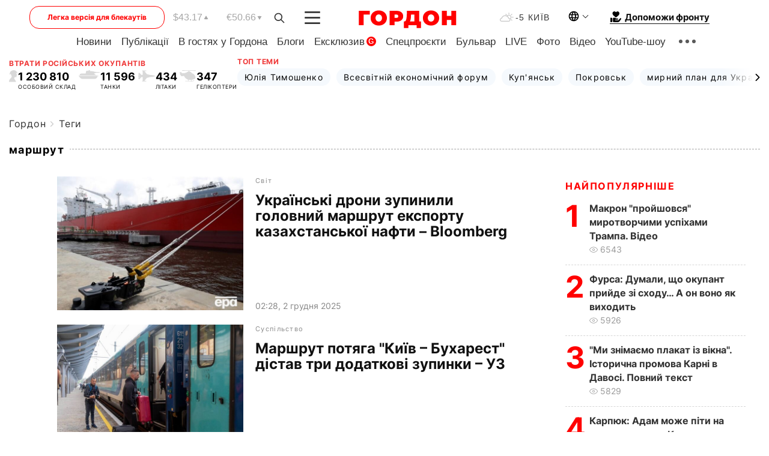

--- FILE ---
content_type: text/html; charset=UTF-8
request_url: https://gordonua.com/ukr/tags/marshrut.html
body_size: 25981
content:
<!DOCTYPE html><html lang="uk"><head>
    <meta charset="UTF-8">
    <meta http-equiv="X-UA-Compatible" content="IE=edge">
    <meta name="viewport" content="width=device-width, initial-scale=1">

    <meta name="msvalidate.01" content="DF6B4591C603DAD4E73878CB6B106CCE" />
    
    
    

    

        <title>маршрут. Всі новини на тему: маршрут</title>        
    
    
    
    
    
                    <link rel="alternate" href="https://gordonua.com/tags/marshrut.html" hreflang="ru">
                        <link rel="alternate" href="https://gordonua.com/ukr/tags/marshrut.html" hreflang="uk">
                <link rel="alternate" href="https://gordonua.com/ukr/tags/marshrut.html" hreflang="x-default">
                        <link rel="canonical" href="https://gordonua.com/ukr/tags/marshrut.html">                                                                        
                
        
                <script async src="https://www.googletagmanager.com/gtag/js?id=G-LLKXF6867N"></script>
        <script>
            window.dataLayer = window.dataLayer || [];
            function gtag(){dataLayer.push(arguments);}
            gtag('js', new Date());

            gtag('config', 'G-LLKXF6867N');
        </script>
    
    <script type="text/javascript">
        var gtmContainerId = 'GTM-PFHTMJ';
        function gordonGTM() {
            // Код Google Tag Manager
            (function(w,d,s,l,i){w[l]=w[l]||[];w[l].push({'gtm.start':
            new Date().getTime(),event:'gtm.js'});var f=d.getElementsByTagName(s)[0],
            j=d.createElement(s),dl=l!='dataLayer'?'&l='+l:'';j.async=true;j.src=
            'https://www.googletagmanager.com/gtm.js?id='+i+dl;f.parentNode.insertBefore(j,f);
            })(window,document,'script','dataLayer', gtmContainerId);
        }
        window.addEventListener('DOMContentLoaded', function() {
            if (window.innerWidth <= 520) {
                setTimeout(gordonGTM, 4000);
            } else {
                gordonGTM();
            }
        });
    </script>

            <script type="text/javascript">
            function loadDelayedScripts() {
                var gptScript = document.createElement('script');
                gptScript.src = 'https://securepubads.g.doubleclick.net/tag/js/gpt.js';
                gptScript.async = true;
                document.head.appendChild(gptScript);

                var ymScript = document.createElement('script');
                ymScript.src = 'https://cdn.membrana.media/gdn/ym.js';
                ymScript.async = true;
                document.head.appendChild(ymScript);

                window.yieldMasterCmd = window.yieldMasterCmd || [];
                window.yieldMasterCmd.push(function() {
                    window.yieldMaster.init({
                        pageVersionAutodetect: true
                    });
                });
            }

            window.addEventListener('DOMContentLoaded', function() {
                setTimeout(loadDelayedScripts, 2000);
                                    gtag('event', 'membrana_ym_init');
                            });
        </script>

        <style>
            .nts-ad {display: flex; flex-direction: column; align-items: center; justify-content: center}
            .nts-ad-h300 {min-height: 300px}
        </style>
        
                        
    
    <meta property='og:title' content="маршрут. Всі новини на тему: маршрут"/>
    <meta name='twitter:title' content="маршрут. Всі новини на тему: маршрут">
            <meta property='og:description' content=""/>
        <meta name='twitter:description' content="">
    
<meta property='og:type' content='website'/>
<meta property='og:url' content='/ukr/tags/marshrut.html'/>
<meta property='og:site_name' content='Гордон | Gordon'/>

<meta name='twitter:card' content='summary_large_image'>
<meta name='twitter:site' content='@Gordonuacom'>
<meta name='twitter:creator' content='@Gordonuacom'>
                            <script type="application/ld+json">
    {
        "@context": "https://schema.org",
        "@type": "WebPage",
        "name": "Теги",
                        "publisher": {
            "@type": "Organization",
            "name": "ГОРДОН",
            "url": "https://gordonua.com",
            "sameAs": [
                                    "https://www.youtube.com/vgostyahugordona",
                                    "https://www.facebook.com/gordonuacom",
                                    "https://twitter.com/Gordonuacom",
                                    "https://flipboard.com/@GORDONUA",
                                    "https://gordonua.com/ukr/xml/rss.xml",
                                    "https://t.me/gordonuacom",
                                    "https://t.me/dmytrogordon_official",
                                    "https://invite.viber.com/?g2=AQABYNa0%2Brz9Pkzt0NnTdm5DcUzQHlf7QrDvmsZ1C9h5ZjM%2FKIIfxji%2BDRkQ6fy9&lang=ru",
                                "https://uk.wikipedia.org/wiki/%D0%93%D0%BE%D1%80%D0%B4%D0%BE%D0%BD_(%D1%96%D0%BD%D1%82%D0%B5%D1%80%D0%BD%D0%B5%D1%82-%D0%B2%D0%B8%D0%B4%D0%B0%D0%BD%D0%BD%D1%8F)"
            ],
            "logo": {
                "@type": "ImageObject",
                "url": "https://gordonua.com/user/img/gordon-logo.svg",
                "width": "228",
                "height": "42"
            }
        }
    }
    </script>



    
            
    <script type="application/ld+json">
    {
        "@context": "http://schema.org",
        "@type": "BreadcrumbList",
        "itemListElement": [
                                            {
                "@type": "ListItem",
                "position": 1,
                "item": {
                                            "@id": "/ukr/tags.html",  // cp0
                                        "name": "Теги"
                }
            }
                            ]
    }
    </script>
    

<script type="application/ld+json">
{
    "@context": "http://schema.org",
    "@type": "WebSite",
    "url": "https://gordonua.com",
    "potentialAction": {
        "@type": "SearchAction",
        "target": "/ukr/search/query={search_term_string}",
        "query-input": "required name=search_term_string"
    }
}
</script>                                                                                <link rel="preload" as="image" href="/img/article/17655/56_tn-v1764633316.jpg"/>
                                                                                                                <link rel="preload" as="image" href="/img/article/17629/41_tn-v1762847452.jpg"/>
                                                                                                                <link rel="preload" as="image" href="/img/article/17619/44_tn-v1762099162.jpg"/>
                                                                                                                <link rel="preload" as="image" href="/img/article/17558/68_tn-v1757530829.jpg"/>
                                                                                                                                                                                                                                                                                                                                                                                                                                                                                                                                                                                                                                                                                                                                        
<link rel="preconnect" href="https://connect.facebook.net">
<link rel="preconnect" href="https://cdn.gravitec.net">
    <link rel="preload" href='/user/css/fonts_connect_new3.css' as="style"/>
        <link rel="preload" href='/user/css/main.min-v37.css' as="style"/>
    <link rel="preload" href='/user/css/fix.min-v27.css' as="style"/>
        <link rel="icon" type="image/png" href="/user/img/favicon-new.png" sizes="16x16">
    <link rel="icon" type="image/png" href="/user/img/favicon-new32.png" sizes="32x32">
    <link rel="apple-touch-icon" type="image/png" href="/user/img/favicon-newiOS.png" sizes="180x180">
    
    <link rel="stylesheet" href="/user/css/fonts_connect_new3.css">
        <link rel="stylesheet" href="/user/css/main.min-v37.css">
    <link rel="stylesheet" href="/user/css/fix.min-v27.css">
    <style>
        div[data-place='43'],
        div[data-place='70'], 
        div[data-place='71'], 
        div[data-place='72'],
        div[data-place='56'], 
        div[data-place='57'], 
        div[data-place='58'],
        div[data-place='36'],
        div[data-place='37'],
        div[data-place='38'],
        div[data-place='160'],
        div[data-place='161'],
        div[data-place='51'],
        div[data-place='52'],
        div[data-place='53'],
        div[data-place='88'],
        div[data-place='89'],
        div[data-place='82'],
        div[data-place='44'],
        div[data-place='99'],
        div[data-place='100'],
        div[data-place='102'],
        div[data-place='103'],
        div[data-place='104'],
        div[data-place='96'],
        div[data-place='98'],
        div[data-place='168'],
        div[data-place='169']
        {
            margin: 30px 0;
        }
        div[data-place='70'],
        div[data-place='43'],
        div[data-place='56'],
        div[data-place='51'],
        div[data-place='37'],
        div[data-place='36']{
            position: relative;
            z-index: 1;
        }
        div[data-place='108'], div[data-place='109']{
            margin: 30px auto;
        }
        blockquote.twitter-tweet{
            padding: inherit;
            font-size: inherit;
            line-height: inherit;
            text-align: inherit;
            color: inherit;
            font-family: inherit;
            border-top: inherit;
            position: inherit;
            margin-top: inherit;
        }
        blockquote.twitter-tweet a{
            color: #2f89ce;
            font-family: inherit;
        }
        blockquote.twitter-tweet a:hover{
            color: #ff5353!important;
        }
        .main-slider ~ .content__flex-main .content__base{
            order: 2!important;
        }
        .top-slider__box .swiper-slide{
            margin-right: 15px;
        }
         @media screen and (max-width: 567px){
            .theme-box.tegs-rubric .theme-box-slider1 .swiper-slide{
            margin-right: 10px;
        }
        }
        .bulvar .theme-box .news-tegs__link{
            font-family: Inter-Regular, sans-serif;
        }
    </style>
    <script>
        var root_domain = 'gordonua.com';
        var loadsrcscache = [];
        load_srcs = function(sources, callback) {
            loadsrcscache.push([sources, callback]);
        }
    </script>

    </head><body ><div class="sbody"><style>.boulevard-block .main-slider .views {display: block;}.popular-list .popular-list__item .views {display: block!important;}[data-action="banners"] .banner.has-iframe::before,[data-action="banners"] .banner.has-img::before,[data-action="banners"] .banner .adsbygoogle:before {content: "Реклама";display: block;font-size: 14px;color: #9a9a9a;}[data-action="banners"] .banner a::before{font-family: 'Inter-Regular';}[data-action="banners"] .banner .adsbygoogle:before{position: absolute;top: -30px;}[data-action="banners"] .banner .adsbygoogle{margin-top: 20px;position: relative;}[data-action="banners"] .banner.has-iframe .adsbygoogle:before{display: none;}[data-action="banners"] .banner.has-iframe .adsbygoogle{margin-top: 0;}.MIXADVERT_NET a::before{display: none!important;}.MIXADVERT_NET > div::before{position: absolute;top: -30px;}@media (min-width: 567px) {.news-slider-box .content-tile.big .content-tile__img img{height: auto;}}.news-slider-box .content-tile.big .content-tile__img {max-height: 200px;}@media (max-width: 567px){.news-slider-box .content-tile.big .content-tile__img {max-height: 166px;}}.content-title .content-title__link h1,main.content__base .content-title h1.content-title__link{font-size: inherit !important;line-height: inherit !important;color: inherit !important;margin-bottom: inherit !important;font-family: inherit !important;display: inline !important;letter-spacing: inherit!important;text-transform: inherit!important;}main.content__base .content-title h1.content-title__link{color: red!important;font-size: 18px!important;line-height: 24px!important;letter-spacing: .08em!important;text-transform: uppercase!important;font-family: Inter-Bold, sans-serif !important;}.all-materials-title h1 {display: block;width: fit-content;text-transform: uppercase;font-family: Inter-SemiBold;font-size: 16px;letter-spacing: .08em;color: #202020;background: #fff;padding-right: 10px;margin-bottom: 0;line-height: 30px;white-space: nowrap;}.all-materials-title.top-theme-title.top-theme-page-title h1 {text-transform: inherit;}@media (max-width: 640px) {.materil-author h1 {font-size: 16px;}}</style><script>
                   function checkBanners() {  
                        document.querySelectorAll('.banner:not(.has-iframe)').forEach(banner => {
                            if (banner.querySelector('iframe')) {
                                banner.classList.add('has-iframe');
                            } 
                            if (banner.querySelector('img')) {
                                banner.classList.add('has-iframe');
                            }
                            
                            const div = banner.querySelector('div[id]');
                            if (div && (div.innerHTML.trim() !== '' || div.nextElementSibling && div.nextElementSibling.tagName === 'SCRIPT')) {
                                banner.classList.add('has-iframe');
                            }
                        });  
                    }
                setTimeout(checkBanners, 4000);
                let scrollCount = 0;
                function onScroll() {
                    checkBanners();
                    scrollCount++;
                        if (scrollCount >= 5) {
                            window.removeEventListener('scroll', onScroll);
                        }
                    }
                window.addEventListener('scroll', checkBanners);
            </script><script>
                function getCookie(name) {
                    var nameEQ = name + "=";
                    var ca = document.cookie.split(';');
                    for(var i=0;i < ca.length;i++) {
                        var c = ca[i];
                        while (c.charAt(0)==' ') c = c.substring(1,c.length);
                        if (c.indexOf(nameEQ) == 0) return c.substring(nameEQ.length,c.length);
                    }
                    return null;
                }
                function set_cookie(name,value,days, link) {
                    var expires = "";
                    if (days) {
                        var date = new Date();
                        date.setTime(date.getTime() + (days*24*60*60*1000));
                        expires = "; expires=" + date.toUTCString();
                    }
                    document.cookie = name + "=" + (value || "")  + expires + "; path=/";
                    document.location.href = link;
                }

                var pull_optimization_check = {};
            </script><!-- Google Tag Manager (noscript) -->
<noscript><iframe src="https://www.googletagmanager.com/ns.html?id=GTM-PFHTMJ"
height="0" width="0" style="display:none;visibility:hidden"></iframe></noscript>
<!-- End Google Tag Manager (noscript) --> <style>
    .header__top{
        position: relative;
    }
    .light-version-btn:hover {
        opacity: 0.8;
    }
    .light-version-btn{
        font-size: 12px;
        line-height: 20px;
        display: flex;
        justify-content: center;
        align-items: center;
        height: 38px;
        width: 100%;
        max-width: 225px;
        /* position: absolute; */
        top: 5px;
        left: 5.5%;
        color: #FF0000;
        border: 1px solid #FF0000;
        border-radius: 16px;
        margin-right: 14px;
    }
    @media (max-width: 1270px){
        .light-version-btn{
            left: 46px;
        }
    }
    @media (max-width: 1210px){
        .light-version-btn {
            max-width: 195px;
        }
    }
    @media (max-width: 1150px){
        .light-version-btn {
            display: none;
        }
    }
    @media (max-width: 567px){
        .header__top,  .country-switcher{
            background: white;
        }
    }
    @media (max-width: 1150px){
        .light-version-btn {
            display: none;
            right: 0;
            left: auto;
            background: white;
            position: fixed;
            bottom: 0;
            top: auto;
            max-width: 100%;
            border: none;
            height: 91px;
            font-size: 16px;
            background: #F7F7F8;
            border-radius: 0;
        }
    }

    

    .foundation {
        display: none;
        border-bottom: 1px solid;
        line-height: 19px;
        text-decoration: none;
    }
    .foundation img {
        padding-bottom: 2px;
    }
    .foundation span.foundation-text {
        font-family: Inter-Bold, sans-serif;
        font-size: 15px;
        padding-left: 5px;
    }
    .foundation:hover span.foundation-text {
        color: red;
    }

    @media (min-width: 749px){
        .foundation {
            display: inline-flex;
        }
    }
</style>

<header class="header">
    <div class="container">
        <div class="header__top">
            <a class="light-version-btn" href="https://fast.gordonua.com/ukr/">
                Легка версія для блекаутів
            </a>
            <div class="course">
                <span class="course__item dollar">$43.17</span>
                <span class="course__item euro">€50.66</span>
            </div>
            <button id="search-btn" class="search-btn">
                <img width="18" height="18" src="/user/img/Shape.svg" alt="search btn">
            </button>
            <a class="menu-mob" id="butt1" >
                <img width="26" height="21" class="closed" src="/user/img/gumburger.svg" alt="menu closed">
                <div class="open">
                    <img src="/user/img/close_.svg" alt="menu open">
                </div>
            </a>

            <div class="logo">
                <a href="https://gordonua.com/ukr/">
                    <img width="165" height="30" src="/user/img/gordon-logo.svg" alt="Головна">
                </a>
            </div>

            <div class="temperature">
                <img width="23" height="16" src="/user/img/temp.svg" alt="weather">
                -5 Київ
            </div>

            <div class="languages">
            <div class="languages-select"><img width="20" height="20" src="/user/img/planet.svg" alt="languages"></div>
            <div class="languages-change">
                                                                                                                                                                                                                                                        <div><a href="/tags/marshrut.html" data-langid="2" data-absnum="1" onclick="set_cookie('lang', 1, 30, '/tags/marshrut.html')" style="font-size:16px;font-weight:400">RU</a></div>
                        <div><a href="https://english.gordonua.com" onclick="document.location.href='https://english.gordonua.com'" style="font-size:16px;font-weight:400">EN</a></div>
                                                                                                                </div>
            </div>

            <a href="/ukr/drone.html" class="foundation">
                <img width="20" height="20" src="/user/img/foundation-help.svg" alt="languages">
                <span class="foundation-text">Допоможи фронту</span>
            </a>
        </div>

                                                                                                                                                                                                                                                                                                                                                                                
                                                                                                                                                                                                                                                                                
                                                                                                                                                                                                                                                                                                                                                                                                                
                                                                                                                                                                                        
        <div class="header-menu">
            <button id="search-btn-mob" class="search-btn search-btn-mob"><img width="18" height="18" src="/user/img/Shape.svg" alt="search">Пошук</button>
            <div class="header-menu__item">
                <div class="header-menu__title-box"><span class="header-menu__title">Головна</span></div>
                <nav>
                    <ul>
                                                    <li><a  href="/ukr/news.html">Новини</a></li>
                                                    <li><a  href="/ukr/publications.html">Публікації</a></li>
                                                    <li><a  href="/ukr/interview.html">В гостях у Гордона</a></li>
                                                    <li><a  href="/ukr/blogs.html">Блоги</a></li>
                                                    <li><a  href="/ukr/exclusive.html">Ексклюзив</a><span class="g-bl">G</span></li>
                                                    <li><a  href="/ukr/specprojects.html">Спецпроєкти</a></li>
                                                    <li><a  href="/ukr/bulvar.html">Бульвар</a></li>
                                                    <li><a  href="/ukr/live.html">LIVE</a></li>
                                                    <li><a  href="/ukr/photo.html">Фото</a></li>
                                                    <li><a  href="/ukr/video.html">Відео</a></li>
                                                    <li><a  href="/ukr/talkshow.html">YouTube-шоу</a></li>
                                            </ul>
                </nav>
                <div class="header-menu__item">
                    <div class="header-menu__title-box"><span class="header-menu__title">Соцмережі</span></div>
                    <nav>
                        <ul>
                                                                                            <li><a class="bold youtube-h" href="https://www.youtube.com/vgostyahugordona">YouTube</a></li>
                                                                                            <li><a class="bold facebook-h" href="https://www.facebook.com/gordonuacom">Facebook</a></li>
                                                                                            <li><a class="bold twitter-h" href="https://twitter.com/Gordonuacom">Twitter</a></li>
                                                                                            <li><a class="bold flipboard-h" href="https://flipboard.com/@GORDONUA">Flipboard</a></li>
                                                                                            <li><a class="bold rss-h" href="https://gordonua.com/ukr/xml/rss.xml">RSS</a></li>
                                                                                            <li><a class="bold telegram-h" href="https://t.me/gordonuacom">Telegram <br> Gordonua.com</a></li>
                                                                                            <li><a class="bold telegram-h2" href="https://t.me/dmytrogordon_official">Telegram <br> Дмитро Гордон</a></li>
                                                                                            <li><a class="bold viber-h" href="https://invite.viber.com/?g2=AQABYNa0%2Brz9Pkzt0NnTdm5DcUzQHlf7QrDvmsZ1C9h5ZjM%2FKIIfxji%2BDRkQ6fy9&lang=ru">Viber</a></li>
                                                    </ul>
                    </nav>
                </div>
            </div>
            <div class="header-menu__item">
                <div class="header-menu__title-box"><span class="header-menu__title">Категорії новин</span></div>
                <nav>
                    <ul>
                                                    <li><a href="/ukr/news.html">Всі новини</a></li>
                                                    <li><a href="/ukr/news/military-actions.html">Воєнні дії</a></li>
                                                    <li><a href="/ukr/news/worldnews.html">Світ</a></li>
                                                    <li><a href="/ukr/news/politics.html">Політика</a></li>
                                                    <li><a href="/ukr/news/money.html">Гроші</a></li>
                                                    <li><a href="/ukr/news/sport.html">Спорт</a></li>
                                                    <li><a href="/ukr/news/localnews.html">Надзвичайні події</a></li>
                                                    <li><a href="/ukr/news/culture.html">Культура</a></li>
                                                    <li><a href="/ukr/news/science.html">Техно</a></li>
                                                    <li><a href="/ukr/news/health.html">Спосіб життя</a></li>
                                                    <li><a href="/ukr/interesting.html">Цікаве</a></li>
                                                    <li><a href="/ukr/news/society.html">Cуспільство</a></li>
                                            </ul>
                </nav>
                <div class="header-menu__item mobile-hide">
                    <div class="header-menu__title-box"><span class="header-menu__title">Контакти</span></div>
                    <nav class="contacts-box">
                        <ul>
                            <li><a class="contacts-h" href="tel:+380442071301">+380 (44) 207-13-01,</a></li>
                            <li><a class="contacts-h" href="tel:+380442071302">+380 (44) 207-13-02</a></li>
                        </ul>
                    </nav>
                    <nav class="email-box">
                        <ul>
                            <li><a class="email-h" href="/cdn-cgi/l/email-protection#6500010c110a1725020a17010a0b10044b060a08"><span class="__cf_email__" data-cfemail="4c29282538233e0c2b233e282322392d622f2321">[email&#160;protected]</span></a></li>
                        </ul>
                    </nav>
                   
                    <div class="hide-desctop">
                        <div class="header-menu__title-box"><span class="header-menu__title">Інформація</span></div>
                        <nav>
                            <ul>
                                                                    <li><a href="/ukr/about/job.html">Вакансії</a></li>
                                                                    <li><a href="/ukr/about.html">Редакція</a></li>
                                                                    <li><a href="/ukr/about/advertisement.html">Реклама на сайті</a></li>
                                                                    <li><a href="/ukr/legal_info.html">Правова інформація</a></li>
                                                                    <li><a href="/ukr/about/how-to-read.html">Як нас читати на тимчасово окупованих територіях</a></li>
                                                            </ul>
                        </nav>
                        <span class="header-menu__title">Застосунки</span>
                        <nav>
                            <ul class="app-box">
                                <li><a href="https://play.google.com/store/apps/details?id=com.gordon"><img src="/user/img/app1.png" alt="android app"></a></li>
                                <li><a href="https://itunes.apple.com/app/id1282904011"><img src="/user/img/app2.png" alt="ios app"></a></li>
                            </ul>
                        </nav>
                    </div>
                </div>
            </div>
            <div class="header-menu__item">
                <div class="header-menu__title-box"><span class="header-menu__title">Місто</span></div>
                <nav>
                    <ul>
                                                    <li><a  href="/ukr/news/kiev.html">Київ</a></li>
                                                    <li><a  href="/ukr/tags/harkov.html">Харків</a></li>
                                                    <li><a  href="/ukr/tags/lvov.html">Львів</a></li>
                                                    <li><a  href="/ukr/tags/dnepr.html">Дніпро</a></li>
                                                    <li><a  href="/ukr/tags/odessa-1.html">Одеса</a></li>
                                                    <li><a  href="/ukr/tags/mariupol-1.html">Маріуполь</a></li>
                                                    <li><a  href="/ukr/tags/donetsk-1.html">Донецьк</a></li>
                                                    <li><a  href="/ukr/tags/lugansk.html">Луганськ</a></li>
                                            </ul>
                </nav>
            </div>
            <div class="header-menu__item mobile-hide">
                <div class="header-menu__title-box"><span class="header-menu__title">Соцмережі</span></div>
                <nav>
                    <ul>
                                                                                <li><a class="bold youtube-h" href="https://www.youtube.com/vgostyahugordona">YouTube</a></li>
                                                                                <li><a class="bold facebook-h" href="https://www.facebook.com/gordonuacom">Facebook</a></li>
                                                                                <li><a class="bold twitter-h" href="https://twitter.com/Gordonuacom">Twitter</a></li>
                                                                                <li><a class="bold flipboard-h" href="https://flipboard.com/@GORDONUA">Flipboard</a></li>
                                                                                <li><a class="bold rss-h" href="https://gordonua.com/ukr/xml/rss.xml">RSS</a></li>
                                                                                <li><a class="bold telegram-h" href="https://t.me/gordonuacom">Telegram <br> Gordonua.com</a></li>
                                                                                <li><a class="bold telegram-h2" href="https://t.me/dmytrogordon_official">Telegram <br> Дмитро Гордон</a></li>
                                                                                <li><a class="bold viber-h" href="https://invite.viber.com/?g2=AQABYNa0%2Brz9Pkzt0NnTdm5DcUzQHlf7QrDvmsZ1C9h5ZjM%2FKIIfxji%2BDRkQ6fy9&lang=ru">Viber</a></li>
                                            </ul>
                </nav>
            </div>
            <div class="header-menu__item mobile-hide">
                <div class="hide-desctop">
                    <div class="header-menu__title-box"><span class="header-menu__title">Інформація</span></div>
                    <nav>
                        <ul>
                                                            <li><a href="/ukr/about/job.html">Вакансії</a></li>
                                                            <li><a href="/ukr/about.html">Редакція</a></li>
                                                            <li><a href="/ukr/about/advertisement.html">Реклама на сайті</a></li>
                                                            <li><a href="/ukr/legal_info.html">Правова інформація</a></li>
                                                            <li><a href="/ukr/about/how-to-read.html">Як нас читати на тимчасово окупованих територіях</a></li>
                                                    </ul>
                    </nav>
                </div>
                <div class="header-menu__title-box"><span class="header-menu__title">Контакти</span></div>
                <nav class="contacts-box">
                    <ul>
                        <li><a class="contacts-h" href="tel:+380442071301">+380 (44) 207-13-01,</a></li>
                        <li><a class="contacts-h" href="tel:+380442071302">+380 (44) 207-13-02</a></li>
                    </ul>
                </nav>

                <nav class="email-box" style="margin-bottom: 0">
                    <ul>
                        <li><a class="email-h" href="/cdn-cgi/l/email-protection#5237363b263d2012353d20363d3c27337c313d3f"><span class="__cf_email__" data-cfemail="284d4c415c475a684f475a4c47465d49064b4745">[email&#160;protected]</span></a></li>
                    </ul>
                </nav>
                <div class="help-btn">
                    <span>Допоможи фронту</span>
                    <a class="help-btn__link" href="/ukr/drone.html">Допомогти</a>
                </div>
                <div class="hide-desctop">
                    <span class="header-menu__title">Застосунки</span>
                    <nav>
                        <ul class="app-box">
                            <li><a href="https://play.google.com/store/apps/details?id=com.gordon"><img src="/user/img/app1.png" alt="app google pic"></a></li>
                            <li><a href="https://itunes.apple.com/app/id1282904011"><img src="/user/img/app2.png" alt="app apple pic"></a></li>
                        </ul>
                    </nav>
                </div>
            </div>

            <div class="header-menu__item hide-mobile">
                <div class="header-menu__title-box"><span class="header-menu__title">Інформація</span></div>
                <nav>
                    <ul>
                                                    <li><a href="/ukr/about/job.html">Вакансії</a></li>
                                                    <li><a href="/ukr/about.html">Редакція</a></li>
                                                    <li><a href="/ukr/about/advertisement.html">Реклама на сайті</a></li>
                                                    <li><a href="/ukr/legal_info.html">Правова інформація</a></li>
                                                    <li><a href="/ukr/about/how-to-read.html">Як нас читати на тимчасово окупованих територіях</a></li>
                                            </ul>
                </nav>
                <span class="header-menu__title">Застосунки</span>
                <nav>
                    <ul class="app-box">
                        <li><a href="https://play.google.com/store/apps/details?id=com.gordon"><img src="/user/img/app1.png" alt="app google p"></a></li>
                        <li><a href="https://itunes.apple.com/app/id1282904011"><img src="/user/img/app2.png" alt="app apple p"></a></li>
                    </ul>
                </nav>
            </div>

        </div>

        <div class="header_rubric">
            <nav>
                <ul>
                                            <li><a class="header_rubric__link" href="/ukr/news.html">Новини</a></li>
                                            <li><a class="header_rubric__link" href="/ukr/publications.html">Публікації</a></li>
                                            <li><a class="header_rubric__link" href="/ukr/interview.html">В гостях у Гордона</a></li>
                                            <li><a class="header_rubric__link" href="/ukr/blogs.html">Блоги</a></li>
                                            <li><a class="header_rubric__link" href="/ukr/exclusive.html">Ексклюзив</a><span class="g-bl">G</span></li>
                                            <li><a class="header_rubric__link" href="/ukr/specprojects.html">Спецпроєкти</a></li>
                                            <li><a class="header_rubric__link" href="/ukr/bulvar.html">Бульвар</a></li>
                                            <li><a class="header_rubric__link" href="/ukr/live.html">LIVE</a></li>
                                            <li><a class="header_rubric__link" href="/ukr/photo.html">Фото</a></li>
                                            <li><a class="header_rubric__link" href="/ukr/video.html">Відео</a></li>
                                            <li><a class="header_rubric__link" href="/ukr/talkshow.html">YouTube-шоу</a></li>
                                    </ul>
                <button class="menu-show"><img width="28" height="6" src="/user/img/group1.svg" alt="show menu"></button>
            </nav>
            <div class="menu-rubric">
                <nav>
                    <ul>
                                                    <li><a href="/ukr/news.html">Всі новини</a></li>
                                                    <li><a href="/ukr/news/military-actions.html">Воєнні дії</a></li>
                                                    <li><a href="/ukr/news/worldnews.html">Світ</a></li>
                                                    <li><a href="/ukr/news/politics.html">Політика</a></li>
                                                    <li><a href="/ukr/news/money.html">Гроші</a></li>
                                                    <li><a href="/ukr/news/sport.html">Спорт</a></li>
                                                    <li><a href="/ukr/news/localnews.html">Надзвичайні події</a></li>
                                                    <li><a href="/ukr/news/culture.html">Культура</a></li>
                                                    <li><a href="/ukr/news/science.html">Техно</a></li>
                                                    <li><a href="/ukr/news/health.html">Спосіб життя</a></li>
                                                    <li><a href="/ukr/interesting.html">Цікаве</a></li>
                                                    <li><a href="/ukr/news/society.html">Cуспільство</a></li>
                                            </ul>
                </nav>
            </div>
        </div>

        <div class="rubric-box">
            <div class="rubric-box-slider swiper-container">
                <div class="swiper-wrapper">
                                            <div class="swiper-slide">
                            <a class="rubric-box__item" href="/ukr/news.html"><span>Новини</span></a>
                        </div>
                                            <div class="swiper-slide">
                            <a class="rubric-box__item" href="/ukr/publications.html"><span>Публікації</span></a>
                        </div>
                                            <div class="swiper-slide">
                            <a class="rubric-box__item" href="/ukr/interview.html"><span>В гостях у Гордона</span></a>
                        </div>
                                            <div class="swiper-slide">
                            <a class="rubric-box__item" href="/ukr/blogs.html"><span>Блоги</span></a>
                        </div>
                                            <div class="swiper-slide">
                            <a class="rubric-box__item" href="/ukr/exclusive.html"><span>Ексклюзив</span></a>
                        </div>
                                            <div class="swiper-slide">
                            <a class="rubric-box__item" href="/ukr/specprojects.html"><span>Спецпроєкти</span></a>
                        </div>
                                            <div class="swiper-slide">
                            <a class="rubric-box__item" href="/ukr/bulvar.html"><span>Бульвар</span></a>
                        </div>
                                            <div class="swiper-slide">
                            <a class="rubric-box__item" href="/ukr/live.html"><span>LIVE</span></a>
                        </div>
                                            <div class="swiper-slide">
                            <a class="rubric-box__item" href="/ukr/photo.html"><span>Фото</span></a>
                        </div>
                                            <div class="swiper-slide">
                            <a class="rubric-box__item" href="/ukr/video.html"><span>Відео</span></a>
                        </div>
                                            <div class="swiper-slide">
                            <a class="rubric-box__item" href="/ukr/talkshow.html"><span>YouTube-шоу</span></a>
                        </div>
                                    </div>
                <span class="theme-arrow_"><img src="/user/img/arrow-right2.svg" alt="sl arr right"></span>
            </div>
            
            

                        
                                                                                                                                        
            <div class="top-wrapper flex2">
                <div class="top-wrapper-item">
                    <div class="losses-wrap flex2">
                        <div class="item-lw title flex2">
                            Втрати російських окупантів
                        </div>
                        <div class="item-lw">
                            <div class="losses flex2">
                                <div class="item-l-wrap flex2">
                                    <div class="item-l">
                                        <img width="15" height="20" class="r-p" src="/user/img/r-p.svg" alt="">
                                    </div>
                                    <div class="item-l flex2">
                                        <span> 1 230 810</span>
                                        <p>ОСОБОВИЙ СКЛАД</p>
                                    </div>
                                </div>
                                <div class="item-l-wrap flex2">
                                    <div class="item-l">
                                        <img width="36" height="15" class="r-t" src="/user/img/r-t.svg" alt="">
                                    </div>
                                    <div class="item-l">
                                        <span> 11 596</span>
                                        <p>
ТАНКИ</p>
                                    </div>
                                </div>
                                <div class="item-l-wrap flex2">
                                    <div class="item-l">
                                        <img width="29" height="19" class="r-pl" src="/user/img/r-pl.svg" alt="">
                                    </div>
                                    <div class="item-l">
                                        <span> 434</span>
                                        <p>ЛІТАКИ</p>
                                    </div>
                                </div>
                                <div class="item-l-wrap flex2">
                                    <div class="item-l">
                                        <img width="28" height="19" class="r-h" src="/user/img/r-h.svg" alt="">
                                    </div>
                                    <div class="item-l">
                                        <span> 347</span>
                                        <p>ГЕЛІКОПТЕРИ</p>
                                    </div>
                                </div>
                            </div>
                        </div>
                    </div>
                </div>

                
                <div class="top-wrapper-item">
                    <div class="losses-wrap losses-wrap-slider flex2">
                        <div class="item-lw title flex2">
                            Топ теми
                        </div>
                        <div class="item-lw">
                            <div class="theme-box">
                                <div class="theme-box-slider swiper-container">
                                    <div class="swiper-wrapper">
                                                                                    <div class="swiper-slide">
                                                <a class="theme-box__item " href="/ukr/tags/julija-timoshenko.html">
                                                    <span>Юлія Тимошенко</span>
                                                </a>
                                            </div>
                                                                                    <div class="swiper-slide">
                                                <a class="theme-box__item " href="/ukr/tags/vsemirnyj-ekonomicheskij-forum.html">
                                                    <span>Всесвітній економічний форум</span>
                                                </a>
                                            </div>
                                                                                    <div class="swiper-slide">
                                                <a class="theme-box__item " href="/ukr/tags/kupjansk.html">
                                                    <span>Куп'янськ</span>
                                                </a>
                                            </div>
                                                                                    <div class="swiper-slide">
                                                <a class="theme-box__item " href="/ukr/tags/pokrovsk.html">
                                                    <span>Покровськ</span>
                                                </a>
                                            </div>
                                                                                    <div class="swiper-slide">
                                                <a class="theme-box__item " href="/ukr/tags/mirnyj-plan-dlja-ukrainy.html">
                                                    <span>мирний план для України</span>
                                                </a>
                                            </div>
                                                                            </div>
                                </div>
                
                                <span class="swiper-button-prev theme-arrow theme-arrow-left swiper-button-white">
                                    <img width="8" height="12" src="/user/img/arrow-right2.svg" alt="sl left">
                                </span>
                                <span class="swiper-button-next theme-arrow swiper-button-white">
                                    <img width="8" height="12" src="/user/img/arrow-right2.svg" alt="sl right">
                                </span>
                            </div>
                        </div>
                    </div>
                </div>
            </div>
            
        </div>
    </div>
</header>

<script data-cfasync="false" src="/cdn-cgi/scripts/5c5dd728/cloudflare-static/email-decode.min.js"></script><script>
    load_srcs(['/user/js/swiper-bundle.min.js'], function() {
        var swiper = new Swiper(".theme-box-slider", {
            spaceBetween: 10,
            grabCursor: true,
            slidesPerView: 'auto',
            navigation: {
                nextEl: ".swiper-button-next",
                prevEl: ".swiper-button-prev"
            },
        });
        
        var swiper = new Swiper(".theme-box-slider1", {
            spaceBetween: 10,
            grabCursor: true,
            slidesPerView: 'auto',
            navigation: {
                nextEl: ".theme-arrow1"
            },
        });
        
        var swiper = new Swiper(".rubric-box-slider", {
            spaceBetween: 16,
            grabCursor: true,
            slidesPerView: 'auto',
            navigation: {
                nextEl: ".theme-arrow_"
            },
        });
    });
</script> <div class="container "> 

<style>
    @media screen and (max-width: 412px) {
           .tegs-page__content__item__img img {
                position: absolute;
                top: 0;
                left: 0;
                width: 100%;
                height: 100%;
            }
            .tegs-page .tegs-page__content.js-append-stream .tegs-page__content__item__img {
                display: block;
                position: relative;
                width: 100%;
                padding-bottom: 75%;
                height: 0;
                display: block;
                margin-bottom: 6px;
            }
        }
</style>
    <div class="content content__flex content-two">
        
<ul class="breadcrumb breadcrumb-news">
    
    
        
    <li>
        <a href="/ukr/">Гордон</a>
    </li>
    
                                    <li>
                            <span class="closed_breadcrumbs_item">Теги</span>
                    </li>
    </ul>    </div>

    <div class="content-title tegs-page__title-desc">
                <h1 class="tag_title_special">маршрут</h1>
    </div>

    <div class="content__flex-main tegs-page">
        <main class="content__base">
            <div class="container-inside">
                <div class="content-title tegs-page__title-mob">
                    <span class="tag_title_special">маршрут</span>
                                    </div>

                

                <div class="tegs-page__content js-append-stream">
                                                                                                    
    <div class="tegs-page__content__item tegs-flex">
        <a class="tegs-page__img-link" href="https://gordonua.com/ukr/news/worldnews/ukrajinski-droni-zupinili-holovnij-marshrut-eksportu-kazakhstanskoji-nafti-bloomberg-1765556.html">
            <div class="tegs-page__content__item__img">
                                    <img width="310" height="223" class="art_main_image" src="/img/article/17655/56_tn-v1764633316.jpg" alt="Українські дрони зупинили головний маршрут експорту казахстанської нафти – Bloomberg">
                            </div>
        </a>

        <div class="tegs-page__content__item__text tegs-flex">
            <div class="tegs-page__content__item__text__title">
                <a href="/ukr/news/worldnews.html">Світ</a>
            </div>
            <a href="https://gordonua.com/ukr/news/worldnews/ukrajinski-droni-zupinili-holovnij-marshrut-eksportu-kazakhstanskoji-nafti-bloomberg-1765556.html" class="tegs-page__content__item__text__about" data-edit="1765556,2256" data-absnum="1765556">
                Українські дрони зупинили головний маршрут експорту казахстанської нафти – Bloomberg 

<span class="art-icons">
                                                                                                                    
        
            
        
        
        
        
        </span>
            </a>
            <div class="tegs-page__content__item__text__date tegs-flex">
                                <span class="tegs-page__date__time">02:28, 2 грудня 2025</span>
                                            </div>
        </div>
    </div>
                                                                                                                                                                            
    <div class="tegs-page__content__item tegs-flex">
        <a class="tegs-page__img-link" href="https://gordonua.com/ukr/news/society/marshrut-potjahu-kijivbukharest-otrimav-tri-dodatkovi-zupinki-uz-1762941.html">
            <div class="tegs-page__content__item__img">
                                    <img width="310" height="223" class="art_main_image" src="/img/article/17629/41_tn-v1762847452.jpg" alt="Маршрут потяга "Київ – Бухарест" дістав три додаткові зупинки – УЗ">
                            </div>
        </a>

        <div class="tegs-page__content__item__text tegs-flex">
            <div class="tegs-page__content__item__text__title">
                <a href="/ukr/news/society.html">Суспільство</a>
            </div>
            <a href="https://gordonua.com/ukr/news/society/marshrut-potjahu-kijivbukharest-otrimav-tri-dodatkovi-zupinki-uz-1762941.html" class="tegs-page__content__item__text__about" data-edit="1762941,2197" data-absnum="1762941">
                Маршрут потяга "Київ – Бухарест" дістав три додаткові зупинки – УЗ 

<span class="art-icons">
                                                                                                                    
        
            
        
        
        
        
        </span>
            </a>
            <div class="tegs-page__content__item__text__date tegs-flex">
                                <span class="tegs-page__date__time">10:39, 11 листопада 2025</span>
                                            </div>
        </div>
    </div>
                                                                                                    <div data-action="banners" style="width:100%" data-place="56"  data-page="30" class="sunsite_actions"></div>
                                                                                                                            
    <div class="tegs-page__content__item tegs-flex">
        <a class="tegs-page__img-link" href="https://gordonua.com/ukr/news/society/3000-pitan-pro-3000-km-v-uz-rozpovili-detali-initsiativi-pro-bezkoshtovni-pojizdki-dlja-ukrajintsiv-1761944.html">
            <div class="tegs-page__content__item__img">
                                    <img width="310" height="223" class="art_main_image" src="/img/article/17619/44_tn-v1762099162.jpg" alt=""3 тис. питань про 3 тис. км". В УЗ розповіли деталі ініціативи про безплатні поїздки для українців">
                            </div>
        </a>

        <div class="tegs-page__content__item__text tegs-flex">
            <div class="tegs-page__content__item__text__title">
                <a href="/ukr/news/society.html">Суспільство</a>
            </div>
            <a href="https://gordonua.com/ukr/news/society/3000-pitan-pro-3000-km-v-uz-rozpovili-detali-initsiativi-pro-bezkoshtovni-pojizdki-dlja-ukrajintsiv-1761944.html" class="tegs-page__content__item__text__about" data-edit="1761944,2197" data-absnum="1761944">
                "3 тис. питань про 3 тис. км". В УЗ розповіли деталі ініціативи про безплатні поїздки для українців 

<span class="art-icons">
                                                                                                                    
        
            
        
        
        
        
        </span>
            </a>
            <div class="tegs-page__content__item__text__date tegs-flex">
                                <span class="tegs-page__date__time">17:59, 2 листопада 2025</span>
                                            </div>
        </div>
    </div>
                                                                            <div data-action="banners" style="width:100%" data-place="88"  data-page="30" class="sunsite_actions"></div>
                                                                                                                                                    
    <div class="tegs-page__content__item tegs-flex">
        <a class="tegs-page__img-link" href="https://gordonua.com/ukr/bulvar/news/vodiji-z-dosvidom-zavzhdi-robljat-tse-vnochi-za-kermom-shchob-ne-potrapiti-v-dtp-10-vazhlivikh-sekretiv-1755868.html">
            <div class="tegs-page__content__item__img">
                                    <img width="310" height="223" class="art_main_image" src="/img/article/17558/68_tn-v1757530829.jpg" alt="Водії з досвідом завжди роблять це вночі за кермом, щоб не потрапити в ДТП. 10 важливих секретів">
                            </div>
        </a>

        <div class="tegs-page__content__item__text tegs-flex">
            <div class="tegs-page__content__item__text__title">
                <a href="/ukr/bulvar/news.html">Новини</a>
            </div>
            <a href="https://gordonua.com/ukr/bulvar/news/vodiji-z-dosvidom-zavzhdi-robljat-tse-vnochi-za-kermom-shchob-ne-potrapiti-v-dtp-10-vazhlivikh-sekretiv-1755868.html" class="tegs-page__content__item__text__about" data-edit="1755868,3878" data-absnum="1755868">
                Водії з досвідом завжди роблять це вночі за кермом, щоб не потрапити в ДТП. 10 важливих секретів 

<span class="art-icons">
                                                                                                                    
        
            
        
        
        
        
        </span>
            </a>
            <div class="tegs-page__content__item__text__date tegs-flex">
                                <span class="tegs-page__date__time">22:00, 10 вересня 2025</span>
                                            </div>
        </div>
    </div>
                                                                                                                                                                                                                                
    <div class="tegs-page__content__item tegs-flex">
        <a class="tegs-page__img-link" href="https://gordonua.com/ukr/news/politics/urjad-polshchi-ne-prijikhav-na-zustrich-z-ukrajinskim-na-kordoni-shmihal-zrobiv-publichne-zvernennja-1698769.html">
            <div class="tegs-page__content__item__img">
                                    <img width="310" height="223" class="art_main_image lozad" data-src="/img/article/16987/69_tn-v1708707236.jpg" alt="Уряд Польщі не приїхав на зустріч з українським на кордоні. Шмигаль зробив публічне звернення">
                            </div>
        </a>

        <div class="tegs-page__content__item__text tegs-flex">
            <div class="tegs-page__content__item__text__title">
                <a href="/ukr/news/politics.html">Політика</a>
            </div>
            <a href="https://gordonua.com/ukr/news/politics/urjad-polshchi-ne-prijikhav-na-zustrich-z-ukrajinskim-na-kordoni-shmihal-zrobiv-publichne-zvernennja-1698769.html" class="tegs-page__content__item__text__about" data-edit="1698769,2194" data-absnum="1698769">
                Уряд Польщі не приїхав на зустріч з українським на кордоні. Шмигаль зробив публічне звернення 

<span class="art-icons">
                                                                                                                    
        
            
        
        
        
        
        </span>
            </a>
            <div class="tegs-page__content__item__text__date tegs-flex">
                                <span class="tegs-page__date__time">18:53, 23 лютого 2024</span>
                                            </div>
        </div>
    </div>
                                                                                                                                                                                                                                
    <div class="tegs-page__content__item tegs-flex">
        <a class="tegs-page__img-link" href="https://gordonua.com/ukr/news/localnews/kilka-raziv-na-den-pidvozili-bojepripasi-zmi-pishut-shcho-u-povitrjanikh-silakh-zsu-vpevneni-shcho-na-bortu-il-76-jakij-rozbivsja-v-rf-polonenikh-ne-bulo-1695499.html">
            <div class="tegs-page__content__item__img">
                                    <img width="310" height="223" class="art_main_image lozad" data-src="/img/article/16954/99_tn-v1706120188.jpg" alt=""Кілька разів на день підвозили боєприпаси". ЗМІ пишуть, що у Повітряних силах ЗСУ впевнені, що на борту Іл-76, який розбився в РФ, полонених не було">
                            </div>
        </a>

        <div class="tegs-page__content__item__text tegs-flex">
            <div class="tegs-page__content__item__text__title">
                <a href="/ukr/news/localnews.html">Надзвичайні події</a>
            </div>
            <a href="https://gordonua.com/ukr/news/localnews/kilka-raziv-na-den-pidvozili-bojepripasi-zmi-pishut-shcho-u-povitrjanikh-silakh-zsu-vpevneni-shcho-na-bortu-il-76-jakij-rozbivsja-v-rf-polonenikh-ne-bulo-1695499.html" class="tegs-page__content__item__text__about" data-edit="1695499,2254" data-absnum="1695499">
                "Кілька разів на день підвозили боєприпаси". ЗМІ пишуть, що у Повітряних силах ЗСУ впевнені, що на борту Іл-76, який розбився в РФ, полонених не було 

<span class="art-icons">
                                                                                                                    
        
            
        
        
        
        
        </span>
            </a>
            <div class="tegs-page__content__item__text__date tegs-flex">
                                <span class="tegs-page__date__time">20:17, 24 сiчня 2024</span>
                                            </div>
        </div>
    </div>
                                                                                                    <div data-action="banners" style="width:100%" data-place="57" data-load_after="1" data-page="30" class="sunsite_actions"></div>
                                                                                                                                                                                
    <div class="tegs-page__content__item tegs-flex">
        <a class="tegs-page__img-link" href="https://gordonua.com/ukr/news/war/ihnat-pojasniv-prichinu-trivalikh-povitrjanikh-trivoh-pid-chas-ataki-droniv-shahed-i-nazvav-tsili-okupantiv-1691371.html">
            <div class="tegs-page__content__item__img">
                                    <img width="310" height="223" class="art_main_image lozad" data-src="/img/article/16913/71_tn-v1702735488.jpg" alt="Ігнат пояснив причину тривалих повітряних тривог під час атаки дронів Shahed і назвав цілі окупантів">
                            </div>
        </a>

        <div class="tegs-page__content__item__text tegs-flex">
            <div class="tegs-page__content__item__text__title">
                <a href="/ukr/news/war.html">Війна в Україні</a>
            </div>
            <a href="https://gordonua.com/ukr/news/war/ihnat-pojasniv-prichinu-trivalikh-povitrjanikh-trivoh-pid-chas-ataki-droniv-shahed-i-nazvav-tsili-okupantiv-1691371.html" class="tegs-page__content__item__text__about" data-edit="1691371,2815" data-absnum="1691371">
                Ігнат пояснив причину тривалих повітряних тривог під час атаки дронів Shahed і назвав цілі окупантів 

<span class="art-icons">
                                                                                                                    
        
            
        
        
        
        
        </span>
            </a>
            <div class="tegs-page__content__item__text__date tegs-flex">
                                <span class="tegs-page__date__time">16:04, 16 грудня 2023</span>
                                            </div>
        </div>
    </div>
                                                                            <div data-action="banners" style="width:100%" data-place="89" data-load_after="1" data-page="30" class="sunsite_actions"></div>
                                                                                                                                                                                                        
    <div class="tegs-page__content__item tegs-flex">
        <a class="tegs-page__img-link" href="https://gordonua.com/ukr/news/worldnews/roszmi-povidomili-shcho-lavrov-letiv-na-samit-obsje-u-skopje-cherez-hretsiju-a-ne-bolhariju-tomu-shcho-na-bortu-litaka-bula-pidsanktsijna-zakharova-1689614.html">
            <div class="tegs-page__content__item__img">
                                    <img width="310" height="223" class="art_main_image lozad" data-src="/img/article/16896/14_tn-v1701305029.jpg" alt="РосЗМІ повідомили, що Лавров летів на саміт ОБСЄ у Скоп'є через Грецію, а не Болгарію, тому що на борту літака була підсанкційна Захарова">
                            </div>
        </a>

        <div class="tegs-page__content__item__text tegs-flex">
            <div class="tegs-page__content__item__text__title">
                <a href="/ukr/news/worldnews.html">Світ</a>
            </div>
            <a href="https://gordonua.com/ukr/news/worldnews/roszmi-povidomili-shcho-lavrov-letiv-na-samit-obsje-u-skopje-cherez-hretsiju-a-ne-bolhariju-tomu-shcho-na-bortu-litaka-bula-pidsanktsijna-zakharova-1689614.html" class="tegs-page__content__item__text__about" data-edit="1689614,2256" data-absnum="1689614">
                РосЗМІ повідомили, що Лавров летів на саміт ОБСЄ у Скоп'є через Грецію, а не Болгарію, тому що на борту літака була підсанкційна Захарова 

<span class="art-icons">
                                                                                                                    
        
            
        
        
        
        
        </span>
            </a>
            <div class="tegs-page__content__item__text__date tegs-flex">
                                <span class="tegs-page__date__time">02:43, 30 листопада 2023</span>
                                            </div>
        </div>
    </div>
                                                                                                                                                                                                                                
    <div class="tegs-page__content__item tegs-flex">
        <a class="tegs-page__img-link" href="https://gordonua.com/ukr/news/society/ukrzaliznitsja-u-hrudni-zapustit-novij-marshrut-do-budapeshta-j-vidnja-1689445.html">
            <div class="tegs-page__content__item__img">
                                    <img width="310" height="223" class="art_main_image lozad" data-src="/img/article/16894/45_tn-v1701191481.jpg" alt=""Укрзалізниця" у грудні запустить новий маршрут – до Будапешта й Відня">
                            </div>
        </a>

        <div class="tegs-page__content__item__text tegs-flex">
            <div class="tegs-page__content__item__text__title">
                <a href="/ukr/news/society.html">Суспільство</a>
            </div>
            <a href="https://gordonua.com/ukr/news/society/ukrzaliznitsja-u-hrudni-zapustit-novij-marshrut-do-budapeshta-j-vidnja-1689445.html" class="tegs-page__content__item__text__about" data-edit="1689445,2197" data-absnum="1689445">
                "Укрзалізниця" у грудні запустить новий маршрут – до Будапешта й Відня 

<span class="art-icons">
                                                                                                                    
        
            
        
        
        
        
        </span>
            </a>
            <div class="tegs-page__content__item__text__date tegs-flex">
                                <span class="tegs-page__date__time">19:10, 28 листопада 2023</span>
                                            </div>
        </div>
    </div>
                                                                                                                                                                                                                                
    <div class="tegs-page__content__item tegs-flex">
        <a class="tegs-page__img-link" href="https://gordonua.com/ukr/news/localnews/na-trasi-kijiv-kharkiv-dovzhanskij-stalasja-velika-dtp-rukh-u-bik-kijeva-uskladnenij-politsija-1687203.html">
            <div class="tegs-page__content__item__img">
                                    <img width="310" height="223" class="art_main_image lozad" data-src="/img/article/16872/3_tn-v1699428609.jpg" alt="На трасі Київ – Харків – Довжанський сталася велика ДТП, рух у бік Києва ускладнений – поліція">
                            </div>
        </a>

        <div class="tegs-page__content__item__text tegs-flex">
            <div class="tegs-page__content__item__text__title">
                <a href="/ukr/news/localnews.html">Надзвичайні події</a>
            </div>
            <a href="https://gordonua.com/ukr/news/localnews/na-trasi-kijiv-kharkiv-dovzhanskij-stalasja-velika-dtp-rukh-u-bik-kijeva-uskladnenij-politsija-1687203.html" class="tegs-page__content__item__text__about" data-edit="1687203,2254" data-absnum="1687203">
                На трасі Київ – Харків – Довжанський сталася велика ДТП, рух у бік Києва ускладнений – поліція 

<span class="art-icons">
                                                                                                                    
        
            
        
        
        
        
        </span>
            </a>
            <div class="tegs-page__content__item__text__date tegs-flex">
                                <span class="tegs-page__date__time">09:33, 8 листопада 2023</span>
                                            </div>
        </div>
    </div>
                                                                                                    <div data-action="banners" style="width:100%" data-place="58" data-load_after="1" data-page="30" class="sunsite_actions"></div>
                                                                                                                                                                                
    <div class="tegs-page__content__item tegs-flex">
        <a class="tegs-page__img-link" href="https://gordonua.com/ukr/news/society/u-diji-zjavilasja-informatsija-pro-punkti-nezlamnosti-ale-pokazuje-jikhnju-heolokatsiju-ne-v-usikh-oblastjakh-1685284.html">
            <div class="tegs-page__content__item__img">
                                    <img width="310" height="223" class="art_main_image lozad" data-src="/img/article/16852/84_tn-v1697833492.jpg" alt="У "Дії" з'явилася інформація про "пункти незламності", але показує їхню геолокацію не в усіх областях">
                            </div>
        </a>

        <div class="tegs-page__content__item__text tegs-flex">
            <div class="tegs-page__content__item__text__title">
                <a href="/ukr/news/society.html">Суспільство</a>
            </div>
            <a href="https://gordonua.com/ukr/news/society/u-diji-zjavilasja-informatsija-pro-punkti-nezlamnosti-ale-pokazuje-jikhnju-heolokatsiju-ne-v-usikh-oblastjakh-1685284.html" class="tegs-page__content__item__text__about" data-edit="1685284,2197" data-absnum="1685284">
                У "Дії" з'явилася інформація про "пункти незламності", але показує їхню геолокацію не в усіх областях 

<span class="art-icons">
                                                                                                                    
        
            
        
        
        
        
        </span>
            </a>
            <div class="tegs-page__content__item__text__date tegs-flex">
                                <span class="tegs-page__date__time">23:24, 20 жовтня 2023</span>
                                            </div>
        </div>
    </div>
                                                                            <div data-action="banners" style="width:100%" data-place="90" data-load_after="1" data-page="30" class="sunsite_actions"></div>
                                                                                                                                                                                                        
    <div class="tegs-page__content__item tegs-flex">
        <a class="tegs-page__img-link" href="https://gordonua.com/ukr/news/society/polshcha-i-ukrajina-planujut-vidnoviti-zaliznichnij-marshrut-zakritij-iz-2010-roku-1677638.html">
            <div class="tegs-page__content__item__img">
                                    <img width="310" height="223" class="art_main_image lozad" data-src="/img/article/16776/38_tn-v1692269493.jpg" alt="Польща і Україна планують відновити залізничний маршрут, закритий із 2010 року">
                            </div>
        </a>

        <div class="tegs-page__content__item__text tegs-flex">
            <div class="tegs-page__content__item__text__title">
                <a href="/ukr/news/society.html">Суспільство</a>
            </div>
            <a href="https://gordonua.com/ukr/news/society/polshcha-i-ukrajina-planujut-vidnoviti-zaliznichnij-marshrut-zakritij-iz-2010-roku-1677638.html" class="tegs-page__content__item__text__about" data-edit="1677638,2197" data-absnum="1677638">
                Польща і Україна планують відновити залізничний маршрут, закритий із 2010 року 

<span class="art-icons">
                                                                                                                    
        
            
        
        
        
        
        </span>
            </a>
            <div class="tegs-page__content__item__text__date tegs-flex">
                                <span class="tegs-page__date__time">13:51, 17 серпня 2023</span>
                                            </div>
        </div>
    </div>
                                                                                                                                                                                                                                
    <div class="tegs-page__content__item tegs-flex">
        <a class="tegs-page__img-link" href="https://gordonua.com/ukr/news/money/ssha-vedut-perehovori-shchob-rozshiriti-alternativni-marshruti-eksportu-zerna-z-ukrajini-1677554.html">
            <div class="tegs-page__content__item__img">
                                    <img width="310" height="223" class="art_main_image lozad" data-src="/img/article/16775/54_tn-v1692205307.jpg" alt="США ведуть переговори, щоб розширити альтернативні маршрути експорту зерна з України – ЗМІ">
                            </div>
        </a>

        <div class="tegs-page__content__item__text tegs-flex">
            <div class="tegs-page__content__item__text__title">
                <a href="/ukr/news/money.html">Гроші</a>
            </div>
            <a href="https://gordonua.com/ukr/news/money/ssha-vedut-perehovori-shchob-rozshiriti-alternativni-marshruti-eksportu-zerna-z-ukrajini-1677554.html" class="tegs-page__content__item__text__about" data-edit="1677554,2195" data-absnum="1677554">
                США ведуть переговори, щоб розширити альтернативні маршрути експорту зерна з України – ЗМІ 

<span class="art-icons">
                                                                                                                    
        
            
        
        
        
        
        </span>
            </a>
            <div class="tegs-page__content__item__text__date tegs-flex">
                                <span class="tegs-page__date__time">20:01, 16 серпня 2023</span>
                                            </div>
        </div>
    </div>
                                                                                                                                                                                                                                
    <div class="tegs-page__content__item tegs-flex">
        <a class="tegs-page__img-link" href="https://gordonua.com/ukr/news/war/ukrajina-oholosila-timchasovi-koridori-dlja-suden-jaki-jdut-u-ta-z-chornomorskikh-portiv-1676863.html">
            <div class="tegs-page__content__item__img">
                                    <img width="310" height="223" class="art_main_image lozad" data-src="/img/article/16768/63_tn-v1691672603.jpg" alt="Україна оголосила тимчасові коридори для суден, які йдуть у та із чорноморських портів">
                            </div>
        </a>

        <div class="tegs-page__content__item__text tegs-flex">
            <div class="tegs-page__content__item__text__title">
                <a href="/ukr/news/war.html">Війна в Україні</a>
            </div>
            <a href="https://gordonua.com/ukr/news/war/ukrajina-oholosila-timchasovi-koridori-dlja-suden-jaki-jdut-u-ta-z-chornomorskikh-portiv-1676863.html" class="tegs-page__content__item__text__about" data-edit="1676863,2815" data-absnum="1676863">
                Україна оголосила тимчасові коридори для суден, які йдуть у та із чорноморських портів 

<span class="art-icons">
                                                                                                                    
        
            
        
        
        
        
        </span>
            </a>
            <div class="tegs-page__content__item__text__date tegs-flex">
                                <span class="tegs-page__date__time">16:03, 10 серпня 2023</span>
                                            </div>
        </div>
    </div>
                                                                                                                                                                                                                                
    <div class="tegs-page__content__item tegs-flex">
        <a class="tegs-page__img-link" href="https://gordonua.com/ukr/news/worldnews/krujiznij-lajner-jakij-zahodiv-do-batumi-z-rosijskimi-turistami-pislja-protestiv-pribrav-gruziju-z-marshrutu-1675597.html">
            <div class="tegs-page__content__item__img">
                                    <img width="310" height="223" class="art_main_image lozad" data-src="/img/article/16755/97_tn-v1690905413.jpg" alt="Круїзний лайнер, який заходив у Батумі з російськими туристами, після протестів прибрав Грузію з маршруту">
                            </div>
        </a>

        <div class="tegs-page__content__item__text tegs-flex">
            <div class="tegs-page__content__item__text__title">
                <a href="/ukr/news/worldnews.html">Світ</a>
            </div>
            <a href="https://gordonua.com/ukr/news/worldnews/krujiznij-lajner-jakij-zahodiv-do-batumi-z-rosijskimi-turistami-pislja-protestiv-pribrav-gruziju-z-marshrutu-1675597.html" class="tegs-page__content__item__text__about" data-edit="1675597,2256" data-absnum="1675597">
                Круїзний лайнер, який заходив у Батумі з російськими туристами, після протестів прибрав Грузію з маршруту 

<span class="art-icons">
                                                                                                                    
        
            
        
        
        
        
        </span>
            </a>
            <div class="tegs-page__content__item__text__date tegs-flex">
                                <span class="tegs-page__date__time">18:56, 1 серпня 2023</span>
                                            </div>
        </div>
    </div>
                                                                                                                                                                                                                                
    <div class="tegs-page__content__item tegs-flex">
        <a class="tegs-page__img-link" href="https://gordonua.com/ukr/news/society/vplav-na-naduvnij-gumovij-podushtsi-na-odeshchini-cholovik-planuvav-peretnuti-kordon-iz-rumunijeju-cherez-dunaj-jogo-zatrimali-1665413.html">
            <div class="tegs-page__content__item__img">
                                    <img width="310" height="223" class="art_main_image lozad" data-src="/img/article/16654/13_tn-v1684941591.jpg" alt=""Уплав на надувній гумовій подушці". В Одеській області чоловік планував перетнути кордон із Румунією через Дунай, його затримали">
                            </div>
        </a>

        <div class="tegs-page__content__item__text tegs-flex">
            <div class="tegs-page__content__item__text__title">
                <a href="/ukr/news/society.html">Суспільство</a>
            </div>
            <a href="https://gordonua.com/ukr/news/society/vplav-na-naduvnij-gumovij-podushtsi-na-odeshchini-cholovik-planuvav-peretnuti-kordon-iz-rumunijeju-cherez-dunaj-jogo-zatrimali-1665413.html" class="tegs-page__content__item__text__about" data-edit="1665413,2197" data-absnum="1665413">
                "Уплав на надувній гумовій подушці". В Одеській області чоловік планував перетнути кордон із Румунією через Дунай, його затримали 

<span class="art-icons">
                                                                                                                    
        
            
        
        
        
        
        </span>
            </a>
            <div class="tegs-page__content__item__text__date tegs-flex">
                                <span class="tegs-page__date__time">18:19, 24 травня 2023</span>
                                            </div>
        </div>
    </div>
                                                                                                                                                                                                                                
    <div class="tegs-page__content__item tegs-flex">
        <a class="tegs-page__img-link" href="https://gordonua.com/ukr/news/war/okupanti-dvichi-namagalisja-vbiti-komanduvacha-silami-tro-zsu-tantsjuru-znajuchi-marshrut-jogo-peresuvannja-zmi-1664504.html">
            <div class="tegs-page__content__item__img">
                                    <img width="310" height="223" class="art_main_image lozad" data-src="/img/article/16645/4_tn-v1684409801.jpg" alt="Окупанти двічі намагалися вбити командувача Сил ТрО ЗСУ Танцюру, знаючи маршрут його пересування – ЗМІ">
                            </div>
        </a>

        <div class="tegs-page__content__item__text tegs-flex">
            <div class="tegs-page__content__item__text__title">
                <a href="/ukr/news/war.html">Війна в Україні</a>
            </div>
            <a href="https://gordonua.com/ukr/news/war/okupanti-dvichi-namagalisja-vbiti-komanduvacha-silami-tro-zsu-tantsjuru-znajuchi-marshrut-jogo-peresuvannja-zmi-1664504.html" class="tegs-page__content__item__text__about" data-edit="1664504,2815" data-absnum="1664504">
                Окупанти двічі намагалися вбити командувача Сил ТрО ЗСУ Танцюру, знаючи маршрут його пересування – ЗМІ 

<span class="art-icons">
                                                                                                                    
        
            
        
        
        
        
        </span>
            </a>
            <div class="tegs-page__content__item__text__date tegs-flex">
                                <span class="tegs-page__date__time">14:36, 18 травня 2023</span>
                                            </div>
        </div>
    </div>
                                                                                                                                                                                                                                
    <div class="tegs-page__content__item tegs-flex">
        <a class="tegs-page__img-link" href="https://gordonua.com/ukr/news/kiev/u-kijevi-u-razi-povitrjanoji-trivogi-pasazhiriv-gromadskogo-transportu-dovozitimut-do-najblizhchogo-ukrittja-kmda-1664298.html">
            <div class="tegs-page__content__item__img">
                                    <img width="310" height="223" class="art_main_image lozad" data-src="/img/article/16642/98_tn-v1684316765.jpg" alt="У Києві в разі повітряної тривоги пасажирів громадського транспорту довозитимуть до найближчого укриття – КМДА">
                            </div>
        </a>

        <div class="tegs-page__content__item__text tegs-flex">
            <div class="tegs-page__content__item__text__title">
                <a href="/ukr/news/kiev.html">КИЇВ</a>
            </div>
            <a href="https://gordonua.com/ukr/news/kiev/u-kijevi-u-razi-povitrjanoji-trivogi-pasazhiriv-gromadskogo-transportu-dovozitimut-do-najblizhchogo-ukrittja-kmda-1664298.html" class="tegs-page__content__item__text__about" data-edit="1664298,2675" data-absnum="1664298">
                У Києві в разі повітряної тривоги пасажирів громадського транспорту довозитимуть до найближчого укриття – КМДА 

<span class="art-icons">
                                                                                                                    
        
            
        
        
        
        
        </span>
            </a>
            <div class="tegs-page__content__item__text__date tegs-flex">
                                <span class="tegs-page__date__time">12:46, 17 травня 2023</span>
                                            </div>
        </div>
    </div>
                                                                                                                                                                                                                                
    <div class="tegs-page__content__item tegs-flex">
        <a class="tegs-page__img-link" href="https://gordonua.com/ukr/news/war/okupanti-znajshli-sposib-perekidati-tehniku-v-vugledar-minajuchi-mariupol-ndash-radnik-mera-1658030.html">
            <div class="tegs-page__content__item__img">
                                    <img width="310" height="223" class="art_main_image lozad" data-src="/img/article/16580/30_tn-v1680678049.jpg" alt="Окупанти знайшли спосіб перекидати техніку у Вугледар, минаючи Маріуполь – радник мера">
                            </div>
        </a>

        <div class="tegs-page__content__item__text tegs-flex">
            <div class="tegs-page__content__item__text__title">
                <a href="/ukr/news/war.html">Війна в Україні</a>
            </div>
            <a href="https://gordonua.com/ukr/news/war/okupanti-znajshli-sposib-perekidati-tehniku-v-vugledar-minajuchi-mariupol-ndash-radnik-mera-1658030.html" class="tegs-page__content__item__text__about" data-edit="1658030,2815" data-absnum="1658030">
                Окупанти знайшли спосіб перекидати техніку у Вугледар, минаючи Маріуполь – радник мера 

<span class="art-icons">
                                                                                                                    
        
            
        
        
        
        
        </span>
            </a>
            <div class="tegs-page__content__item__text__date tegs-flex">
                                <span class="tegs-page__date__time">10:03, 5 квiтня 2023</span>
                                            </div>
        </div>
    </div>
                                                                                                                                                                                                                                
    <div class="tegs-page__content__item tegs-flex">
        <a class="tegs-page__img-link" href="https://gordonua.com/ukr/news/politics/glava-ukrzaliznitsi-mi-gotovi-zapustiti-pojizd-marshrutom-mariupol-gaaga-1655445.html">
            <div class="tegs-page__content__item__img">
                                    <img width="310" height="223" class="art_main_image lozad" data-src="/img/article/16554/45_tn-v1679238274.jpg" alt="Голова "Укрзалізниці": Ми готові запустити поїзд маршрутом Маріуполь – Гаага">
                            </div>
        </a>

        <div class="tegs-page__content__item__text tegs-flex">
            <div class="tegs-page__content__item__text__title">
                <a href="/ukr/news/politics.html">Політика</a>
            </div>
            <a href="https://gordonua.com/ukr/news/politics/glava-ukrzaliznitsi-mi-gotovi-zapustiti-pojizd-marshrutom-mariupol-gaaga-1655445.html" class="tegs-page__content__item__text__about" data-edit="1655445,2194" data-absnum="1655445">
                Голова "Укрзалізниці": Ми готові запустити поїзд маршрутом Маріуполь – Гаага 

<span class="art-icons">
                                                                                                                    
        
            
        
        
        
        
        </span>
            </a>
            <div class="tegs-page__content__item__text__date tegs-flex">
                                <span class="tegs-page__date__time">17:04, 19 березня 2023</span>
                                            </div>
        </div>
    </div>
                                                                                                                                                                                                                                
    <div class="tegs-page__content__item tegs-flex">
        <a class="tegs-page__img-link" href="https://gordonua.com/ukr/news/society/ukrzaliznitsja-rozpochinaje-veliki-remonti-kolij-zminitsja-rozklad-desjatkiv-pojizdiv-1654185.html">
            <div class="tegs-page__content__item__img">
                                    <img width="310" height="223" class="art_main_image lozad" data-src="/img/article/16541/85_tn-v1678460700.jpg" alt=""Укрзалізниця" розпочинає ремонти інфраструктури, зміниться розклад десятків поїздів">
                            </div>
        </a>

        <div class="tegs-page__content__item__text tegs-flex">
            <div class="tegs-page__content__item__text__title">
                <a href="/ukr/news/society.html">Суспільство</a>
            </div>
            <a href="https://gordonua.com/ukr/news/society/ukrzaliznitsja-rozpochinaje-veliki-remonti-kolij-zminitsja-rozklad-desjatkiv-pojizdiv-1654185.html" class="tegs-page__content__item__text__about" data-edit="1654185,2197" data-absnum="1654185">
                "Укрзалізниця" розпочинає ремонти інфраструктури, зміниться розклад десятків поїздів 

<span class="art-icons">
                                                                                                                    
        
            
        
        
        
        
        </span>
            </a>
            <div class="tegs-page__content__item__text__date tegs-flex">
                                <span class="tegs-page__date__time">17:08, 10 березня 2023</span>
                                            </div>
        </div>
    </div>
                                                                                                                                                                                                                                
    <div class="tegs-page__content__item tegs-flex">
        <a class="tegs-page__img-link" href="https://gordonua.com/ukr/news/society/u-zaporizhzhi-z-23-ljutogo-vidnovljuje-robotu-bilsha-chastina-marshrutiv-elektrotransportu-1651748.html">
            <div class="tegs-page__content__item__img">
                                    <img width="310" height="223" class="art_main_image lozad" data-src="/img/article/16517/48_tn-v1677137441.jpg" alt="У Запоріжжі з 23 лютого відновлює роботу більшість маршрутів електротранспорту">
                            </div>
        </a>

        <div class="tegs-page__content__item__text tegs-flex">
            <div class="tegs-page__content__item__text__title">
                <a href="/ukr/news/society.html">Суспільство</a>
            </div>
            <a href="https://gordonua.com/ukr/news/society/u-zaporizhzhi-z-23-ljutogo-vidnovljuje-robotu-bilsha-chastina-marshrutiv-elektrotransportu-1651748.html" class="tegs-page__content__item__text__about" data-edit="1651748,2197" data-absnum="1651748">
                У Запоріжжі з 23 лютого відновлює роботу більшість маршрутів електротранспорту 

<span class="art-icons">
                                                                                                                    
        
            
        
        
        
        
        </span>
            </a>
            <div class="tegs-page__content__item__text__date tegs-flex">
                                <span class="tegs-page__date__time">09:35, 23 лютого 2023</span>
                                            </div>
        </div>
    </div>
                                                                                                                                                                                                                                
    <div class="tegs-page__content__item tegs-flex">
        <a class="tegs-page__img-link" href="https://gordonua.com/ukr/news/kiev/u-kijevi-z-16-ljutogo-vidnovljujut-robotu-ponad-40-tramvajnih-ta-trolejbusnih-marshrutiv-klichka-1650651.html">
            <div class="tegs-page__content__item__img">
                                    <img width="310" height="223" class="art_main_image lozad" data-src="/img/article/16506/51_tn-v1676536852.jpg" alt="У Києві із 16 лютого відновлює роботу понад 40 трамвайних і тролейбусних маршрутів – Кличко">
                            </div>
        </a>

        <div class="tegs-page__content__item__text tegs-flex">
            <div class="tegs-page__content__item__text__title">
                <a href="/ukr/news/kiev.html">КИЇВ</a>
            </div>
            <a href="https://gordonua.com/ukr/news/kiev/u-kijevi-z-16-ljutogo-vidnovljujut-robotu-ponad-40-tramvajnih-ta-trolejbusnih-marshrutiv-klichka-1650651.html" class="tegs-page__content__item__text__about" data-edit="1650651,2675" data-absnum="1650651">
                У Києві із 16 лютого відновлює роботу понад 40 трамвайних і тролейбусних маршрутів – Кличко 

<span class="art-icons">
                                                                                                                    
        
            
        
        
        
        
        </span>
            </a>
            <div class="tegs-page__content__item__text__date tegs-flex">
                                <span class="tegs-page__date__time">10:43, 16 лютого 2023</span>
                                            </div>
        </div>
    </div>
                                                                                                                                                                                                                                
    <div class="tegs-page__content__item tegs-flex">
        <a class="tegs-page__img-link" href="https://gordonua.com/ukr/news/war/kabmin-dozvoliv-pereviznikam-skorochuvati-avtobusni-rejsi-shchob-jizditi-na-prifrontovi-teritoriji-1648208.html">
            <div class="tegs-page__content__item__img">
                                    <img width="310" height="223" class="art_main_image lozad" data-src="/img/article/16482/8_tn-v1675188259.jpg" alt="Кабмін України дозволив перевізникам скорочувати автобусні рейси, щоб їздити на прифронтові території">
                            </div>
        </a>

        <div class="tegs-page__content__item__text tegs-flex">
            <div class="tegs-page__content__item__text__title">
                <a href="/ukr/news/war.html">Війна в Україні</a>
            </div>
            <a href="https://gordonua.com/ukr/news/war/kabmin-dozvoliv-pereviznikam-skorochuvati-avtobusni-rejsi-shchob-jizditi-na-prifrontovi-teritoriji-1648208.html" class="tegs-page__content__item__text__about" data-edit="1648208,2815" data-absnum="1648208">
                Кабмін України дозволив перевізникам скорочувати автобусні рейси, щоб їздити на прифронтові території 

<span class="art-icons">
                                                                                                                    
        
            
        
        
        
        
        </span>
            </a>
            <div class="tegs-page__content__item__text__date tegs-flex">
                                <span class="tegs-page__date__time">20:04, 31 сiчня 2023</span>
                                            </div>
        </div>
    </div>
                                                                                                                                                                                                                                
    <div class="tegs-page__content__item tegs-flex">
        <a class="tegs-page__img-link" href="https://gordonua.com/ukr/news/society/u-dnipri-na-tri-dni-zupinili-robotu-elektrotransportu-1646884.html">
            <div class="tegs-page__content__item__img">
                                    <img width="310" height="223" class="art_main_image lozad" data-src="/img/article/16468/84_tn-v1674512434.jpg" alt="У Дніпрі на три дні зупинили роботу електротранспорту">
                            </div>
        </a>

        <div class="tegs-page__content__item__text tegs-flex">
            <div class="tegs-page__content__item__text__title">
                <a href="/ukr/news/society.html">Суспільство</a>
            </div>
            <a href="https://gordonua.com/ukr/news/society/u-dnipri-na-tri-dni-zupinili-robotu-elektrotransportu-1646884.html" class="tegs-page__content__item__text__about" data-edit="1646884,2197" data-absnum="1646884">
                У Дніпрі на три дні зупинили роботу електротранспорту 

<span class="art-icons">
                                                                                                                    
        
            
        
        
        
        
        </span>
            </a>
            <div class="tegs-page__content__item__text__date tegs-flex">
                                <span class="tegs-page__date__time">00:20, 24 сiчня 2023</span>
                                            </div>
        </div>
    </div>
                                                                                                            </div>

                                    <span class="content-btn publication-btn js-load-more" data-tag="2246" data-top="0" data-limit="25" style="cursor:pointer">
                        Завантажити ще 
                        <img src="/user/img/dovnload.svg" alt="load more">
                    </span>
                    <div data-action="banners" style="width:100%" data-place="91" data-load_after="1" data-page="30" class="sunsite_actions"></div>
                    <div data-action="banners" style="width:100%" data-place="59" data-load_after="1" data-page="30" class="sunsite_actions"></div>
                
                <noscript>
                                                                                                        <ul class="pagination">
            
                                                                <li class="pagination_item pagination_item_active"><a href="#" class="pagination_link">1</a></li>
                                                                                                                                                <li class="pagination_item"><a href="/ukr/tags/marshrut/p2.html" class="pagination_link">2</a></li>
                                                                                                                                                <li class="pagination_item"><a href="/ukr/tags/marshrut/p3.html" class="pagination_link">3</a></li>
                                                                                                                                                <li class="pagination_item"><a href="/ukr/tags/marshrut/p4.html" class="pagination_link">4</a></li>
                                    </ul>
    </noscript>            </div>
        </main>
        
        <aside class="content__news news-bl">
            

    
    <div class="popular-list">
    <a class="list-title" href="/ukr/top.html">Найпопулярніше</a>
                            <div class="popular-list__item">
            <div class="popular-list__text">
                <a class="popular-list__link" href="https://gordonua.com/ukr/news/politics/makron-projshovsja-mirotvorchimi-uspikhami-trampa-video-1771079.html" data-edit="1771079,2194" data-absnum="1771079">Макрон "пройшовся" миротворчими успіхами Трампа. Відео</a>
                <span class="views">6543</span>
            </div>
        </div>
                                                                                        <div class="popular-list__item">
            <div class="popular-list__text">
                <a class="popular-list__link" href="https://gordonua.com/ukr/blogs/fursa/dumali-shcho-okupant-prijde-zi-skhodu-a-on-vono-jak-vikhodit-1770833.html" data-edit="1770833,4069" data-absnum="1770833">Фурса: Думали, що окупант прийде зі сходу… А он воно як виходить</a>
                <span class="views">5926</span>
            </div>
        </div>
                            <div class="popular-list__item">
            <div class="popular-list__text">
                <a class="popular-list__link" href="https://gordonua.com/ukr/publications/mi-znimajemo-plakat-iz-vikna-istorichna-promova-karni-v-davosi-povnij-tekst-1771080.html" data-edit="1771080,2402" data-absnum="1771080">"Ми знімаємо плакат із вікна". Історична промова Карні в Давосі. Повний текст</a>
                <span class="views">5829</span>
            </div>
        </div>
                                                                                        <div class="popular-list__item">
            <div class="popular-list__text">
                <a class="popular-list__link" href="https://gordonua.com/ukr/blogs/aleksandr-karpiuk/adam-mozhe-piti-na-zapchastini-dlja-kadirova-budemo-sposterihati-z-popkornom-istoriju-ordenonosnoho-beljasha-1770828.html" data-edit="1770828,10069" data-absnum="1770828">Карпюк: Адам може піти на запчастини для Кадирова. Будемо спостерігати з попкорном історію орденоносного біляша</a>
                <span class="views">5670</span>
            </div>
        </div>
                            <div class="popular-list__item">
            <div class="popular-list__text">
                <a class="popular-list__link" href="https://gordonua.com/ukr/news/politics/hrenlandija-mozhe-stati-ostannim-tsvjakhom-u-truni-ukrajini-le-monde-1771167.html" data-edit="1771167,2194" data-absnum="1771167">Гренландія може стати останнім цвяхом у труні України – Le Monde</a>
                <span class="views">4971</span>
            </div>
        </div>
    </div>            <div data-action="banners" data-place="92" data-load_after="1" data-page="30" class="sunsite_actions"></div>
    
        
    
<div class="news-box-list hide-tab">
    <a class="list-title" href="/ukr/news.html">
        Новини
    </a>

    <div class="content-news">
                            
                
    
    
    
    
            <div class="content-news__item ">
            <div class="content-news__info">
                <span class="content-news__time">6 хвилин тому</span>
            </div>
            <div class="content-news__text">
                <a class="content-news__link" href="https://gordonua.com/ukr/news/worldnews/ssha-prahnut-zminiti-rezhim-na-kubi-do-kintsja-roku-wsj-1771210.html" data-edit="1771210,2256" data-absnum="1771210">
                    США прагнуть змінити режим на Кубі до кінця року – WSJ
                    

<span class="art-icons">
                                                                                                                    
        
            
        
        
        
        
        </span>
                </a>
            </div>
        </div>
                                
                
    
    
    
    
            <div class="content-news__item bold">
            <div class="content-news__info">
                <span class="content-news__time">18 хвилин тому</span>
            </div>
            <div class="content-news__text">
                <a class="content-news__link" href="https://gordonua.com/ukr/news/worldnews/tramp-ksenofobnij-i-paranojidalnij-zminjuvatisja-jomu-vzhe-vazhko-the-independent-1771125.html" data-edit="1771125,2256" data-absnum="1771125">
                    Трамп ксенофобний і параноїдальний, змінюватися йому вже важко – The Independent
                    

<span class="art-icons">
                                                                                                                    
        
            
        
        
        
        
        </span>
                </a>
            </div>
        </div>
                                                                        
                
    
    
    
    
            <div class="content-news__item picture ">
            <div class="content-news__text">
                <div class="content-news__info">
                    <span class="content-news__time">18 хвилин тому</span>
                </div>
                
                <div class="content-news-inside">
                    <a class="content-news__img" href="https://gordonua.com/ukr/blogs/valeriy-chaly/khtos-mav-ocholiti-krash-test-i-tse-zrobiv-tramp-1771205.html">
                                                    <img class="lozad" style="object-position: top art_inner_img" width="70" height="58" data-src="/img/article/17712/5_tnsquare-v1769074246.jpg" alt="Хтось мав очолити краш-тест. І це зробив Трамп">
                                            </a>
                    <a class="content-news__link" href="https://gordonua.com/ukr/blogs/valeriy-chaly/khtos-mav-ocholiti-krash-test-i-tse-zrobiv-tramp-1771205.html" data-edit="1771205,10088" data-absnum="1771205">
                        Чалий: Хтось мав очолити краш-тест. І це зробив Трамп
                    </a>
                    

<span class="art-icons">
                                                                                                                    
        
            
        
        
        
        
        </span>
                </div>
            </div>
        </div>
                                
                
    
    
    
    
            <div class="content-news__item bold">
            <div class="content-news__info">
                <span class="content-news__time">35 хвилин тому</span>
            </div>
            <div class="content-news__text">
                <a class="content-news__link" href="https://gordonua.com/ukr/news/war/ridna-zemlja-ne-zakinchujetsja-svojim-dvorom-zelenskij-zvernuvsja-do-ukrajintsiv-1771208.html" data-edit="1771208,2815" data-absnum="1771208">
                    "Рідна земля не закінчується межею власного подвір'я". Зеленський звернувся до українців
                    

<span class="art-icons">
                                                                                                                    
        
            
        
        
        
        
        </span>
                </a>
            </div>
        </div>
                                
                
    
    
    
    
            <div class="content-news__item ">
            <div class="content-news__info">
                <span class="content-news__time">42 хвилини тому</span>
            </div>
            <div class="content-news__text">
                <a class="content-news__link" href="https://gordonua.com/ukr/news/war/rf-vidvodit-elitni-vijska-z-frontu-do-krimu-partizani-1771206.html" data-edit="1771206,2815" data-absnum="1771206">
                    РФ відводить елітні війська із фронту до Криму – партизани
                    

<span class="art-icons">
                                                                                                                    
        
            
        
        
        
        
        </span>
                </a>
            </div>
        </div>
                                                                        
                
    
    
    
    
            <div class="content-news__item picture ">
            <div class="content-news__text">
                <div class="content-news__info">
                    <span class="content-news__time">56 хвилин тому</span>
                </div>
                
                <div class="content-news-inside">
                    <a class="content-news__img" href="https://gordonua.com/ukr/blogs/viktor-taran/tsikavi-novini-prijshli-z-ameriki-voni-mozhut-vplinuti-na-podalshu-dronovu-vijnu-1771203.html">
                                                    <img class="lozad" style="object-position: top art_inner_img" width="70" height="58" data-src="/img/article/17712/3_tnsquare-v1769073563.jpg" alt="Цікаві новини прийшли з Америки. Вони можуть вплинути на подальшу "дронову війну"">
                                            </a>
                    <a class="content-news__link" href="https://gordonua.com/ukr/blogs/viktor-taran/tsikavi-novini-prijshli-z-ameriki-voni-mozhut-vplinuti-na-podalshu-dronovu-vijnu-1771203.html" data-edit="1771203,4226" data-absnum="1771203">
                        Таран: Цікаві новини прийшли з Америки. Вони можуть вплинути на подальшу "дронову війну"
                    </a>
                    

<span class="art-icons">
                                                                                                                    
        
            
        
        
        
        
        </span>
                </div>
            </div>
        </div>
                                
                
    
    
    
    
            <div class="content-news__item ">
            <div class="content-news__info">
                <span class="content-news__time">1 година тому</span>
            </div>
            <div class="content-news__text">
                <a class="content-news__link" href="https://gordonua.com/ukr/news/worldnews/po-1-mln-kozhnomu-zmi-diznalis-jaku-sumu-mozhe-zaproponuvati-tramp-zhiteljam-hrenlandiji-1771201.html" data-edit="1771201,2256" data-absnum="1771201">
                    По $1 млн кожному. ЗМІ дізналися, яку суму може запропонувати Трамп жителям Гренландії
                    

<span class="art-icons">
                                                                                                                    
        
            
        
        
        
        
        </span>
                </a>
            </div>
        </div>
                                
                
    
    
    
    
            <div class="content-news__item picture bold">
            <div class="content-news__text">
                <div class="content-news__info">
                    <span class="content-news__time">1 година тому</span>
                </div>
                
                <div class="content-news-inside">
                    <a class="content-news__img" href="https://gordonua.com/ukr/news/war/zelenskij-priletiv-u-davos-priznacheno-joho-zustrich-iz-trampom-1771198.html">
                                                    <img class="lozad" style="object-position: top art_inner_img" width="70" height="58" data-src="/img/article/17711/98_tnsquare-v1769071000.jpg" alt="Зеленський прилетів у Давос. Призначено його зустріч із Трампом">
                                            </a>
                    <a class="content-news__link" href="https://gordonua.com/ukr/news/war/zelenskij-priletiv-u-davos-priznacheno-joho-zustrich-iz-trampom-1771198.html" data-edit="1771198,2815" data-absnum="1771198">
                        Зеленський прилетів у Давос. Призначено його зустріч із Трампом
                    </a>
                    

<span class="art-icons">
                                                                                                                    
        
            
        
        
        
        
        </span>
                </div>
            </div>
        </div>
                                
                
    
    
    
    
            <div class="content-news__item ">
            <div class="content-news__info">
                <span class="content-news__time">1 година тому</span>
            </div>
            <div class="content-news__text">
                <a class="content-news__link" href="https://gordonua.com/ukr/news/politics/vitkoff-tramp-hovoriv-pro-stvorennja-bezmitnoji-zoni-vilnoji-torhivli-dlja-ukrajini-1771199.html" data-edit="1771199,2194" data-absnum="1771199">
                    Віткофф: Трамп говорив про створення безмитної зони вільної торгівлі для України
                    

<span class="art-icons">
                                                                                                                    
        
            
        
        
        
        
        </span>
                </a>
            </div>
        </div>
                                
                
    
    
    
    
            <div class="content-news__item picture bold">
            <div class="content-news__text">
                <div class="content-news__info">
                    <span class="content-news__time">2 години тому</span>
                </div>
                
                <div class="content-news-inside">
                    <a class="content-news__img" href="https://gordonua.com/ukr/news/politics/pidijshli-do-kintsja-vitkoff-vislovivsja-pro-perehovori-shchodo-ukrajini-1771195.html">
                                                    <img class="lozad" style="object-position: top art_inner_img" width="70" height="58" data-src="/img/article/17711/95_tnsquare-v1769069233.jpg" alt=""Підійшли до кінця". Віткофф висловився про переговори щодо України">
                                            </a>
                    <a class="content-news__link" href="https://gordonua.com/ukr/news/politics/pidijshli-do-kintsja-vitkoff-vislovivsja-pro-perehovori-shchodo-ukrajini-1771195.html" data-edit="1771195,2194" data-absnum="1771195">
                        "Підійшли до кінця". Віткофф висловився про переговори щодо України
                    </a>
                    

<span class="art-icons">
                                                                                                                    
        
            
        
        
        
        
        </span>
                </div>
            </div>
        </div>
                <a class="content-btn" href="/ukr/news.html">Більше новин</a>
    <div data-action="banners" data-place="39" data-load_after="1" data-page="30" class="sunsite_actions"></div>
</div>

<div class="publication-list hide-tab">
    <a class="list-title" href="/ukr/exclusive.html">
        Ексклюзив <span class="g-bl g-blm">G</span>
    </a>

            <div class="publication-list__item">
            <div class="publication-list__text">
                <a href="https://gordonua.com/ukr/bulvar/news/khayat-vdoma-v-mene-nesterpno-kholodno-ja-hrijus-v-obijmakh-samoho-sebe-ta-pid-dvoma-kovdrami-j-lizhnikom-1771168.html" class="publication-list__link" data-edit="1771168,3878" data-absnum="1771168">Khayat: Удома в мене нестерпно холодно. Я гріюся в обіймах самого себе, під двома ковдрами й ліжником</a>
                <span class="g-bl">G</span>
            </div>
            <span class="publication-list__date">07:07, 22 сiчня</span>
        </div>
            <div class="publication-list__item">
            <div class="publication-list__text">
                <a href="https://gordonua.com/ukr/publications/jasinskij-pro-blekaut-spimo-bilja-kamina-na-matratsi-ale-dovoditsja-postijno-pidtrimuvati-vohon-1771150.html" class="publication-list__link" data-edit="1771150,2402" data-absnum="1771150">Ясинський про блекаут: Спимо біля каміна на матраці, але доводиться постійно підтримувати вогонь</a>
                <span class="g-bl">G</span>
            </div>
            <span class="publication-list__date">22:00, 21 сiчня</span>
        </div>
            <div class="publication-list__item">
            <div class="publication-list__text">
                <a href="https://gordonua.com/ukr/news/politics/shcho-chekaje-na-hrenlandiju-smert-putina-dementsija-trampa-rada-upiriv-ukrajina-na-druhomu-plani-intervju-hordona-z-fejhinim-video-1771123.html" class="publication-list__link" data-edit="1771123,2194" data-absnum="1771123">Що чекає на Гренландію, смерть Путіна, деменція Трампа, "рада упирів", Україна на другому плані. Інтерв'ю Гордона з Фейгіним. Відео</a>
                <span class="g-bl">G</span>
            </div>
            <span class="publication-list__date">18:00, 21 сiчня</span>
        </div>
            <div class="publication-list__item">
            <div class="publication-list__text">
                <a href="https://gordonua.com/ukr/bulvar/news/zbirajemosja-v-odnij-kimnati-zirka-koli-ti-vijdesh-zamizh-tekuchev-rozpoviv-pro-zhittja-pid-chas-blekautiv-1771109.html" class="publication-list__link" data-edit="1771109,3878" data-absnum="1771109">"Збираємося в одній кімнаті". Зірка "Коли ти вийдеш заміж?" Текучев розповів про життя під час блекаутів</a>
                <span class="g-bl">G</span>
            </div>
            <span class="publication-list__date">16:27, 21 сiчня</span>
        </div>
            <div class="publication-list__item">
            <div class="publication-list__text">
                <a href="https://gordonua.com/ukr/news/politics/diji-skandalnoho-veduchoho-petrova-jakoho-zvilnili-z-kladovishcha-rozslidujut-jak-derzhzradu-dokument-1770995.html" class="publication-list__link" data-edit="1770995,2194" data-absnum="1770995">Дії скандального ведучого Петрова, якого звільнили із кладовища, розслідують як держзраду – документ</a>
                <span class="g-bl">G</span>
            </div>
            <span class="publication-list__date">20:26, 20 сiчня</span>
        </div>
            <div class="publication-list__item">
            <div class="publication-list__text">
                <a href="https://gordonua.com/ukr/live/rada-miru-z-putinim-imovirnist-rozpadu-nato-lavrov-v-isteritsi-strim-batsman-iz-hordonom-transljatsija-1770983.html" class="publication-list__link" data-edit="1770983,4244" data-absnum="1770983">Рада миру з Путіним, імовірність розпаду НАТО, Лавров в істериці. Стрим Бацман із Гордоном. Трансляція</a>
                <span class="g-bl">G</span>
            </div>
            <span class="publication-list__date">18:00, 20 сiчня</span>
        </div>
            <div class="publication-list__item">
            <div class="publication-list__text">
                <a href="https://gordonua.com/ukr/bulvar/news/koli-kvartira-ostihaje-nichoho-ne-khochetsja-adamchuk-rozpovila-jak-zhive-bez-svitla-j-tepla-1770982.html" class="publication-list__link" data-edit="1770982,3878" data-absnum="1770982">"Коли квартира остигає, нічого не хочеться". Адамчук розповіла, як живе без світла й тепла</a>
                <span class="g-bl">G</span>
            </div>
            <span class="publication-list__date">17:35, 20 сiчня</span>
        </div>
            <div class="publication-list__item">
            <div class="publication-list__text">
                <a href="https://gordonua.com/ukr/news/society/68-richna-derjuhina-rozpovila-jak-jij-udajetsja-mati-harnij-vihljad-i-zalishatisja-u-formi-1770849.html" class="publication-list__link" data-edit="1770849,2197" data-absnum="1770849">68-річна Дерюгіна розповіла, як їй удається мати гарний вигляд і залишатися у формі</a>
                <span class="g-bl">G</span>
            </div>
            <span class="publication-list__date">13:10, 20 сiчня</span>
        </div>
            <div class="publication-list__item">
            <div class="publication-list__text">
                <a href="https://gordonua.com/ukr/bulvar/news/spala-v-rukavichkakh-ditej-nakrivala-troma-kovdrami-kravets-rozpovila-jak-zhive-bez-svitla-i-opalennja-1770918.html" class="publication-list__link" data-edit="1770918,3878" data-absnum="1770918">"Спала в рукавичках, дітей накривала трьома ковдрами". Кравець розповіла, як живе без світла й опалення</a>
                <span class="g-bl">G</span>
            </div>
            <span class="publication-list__date">08:10, 20 сiчня</span>
        </div>
            <div class="publication-list__item">
            <div class="publication-list__text">
                <a href="https://gordonua.com/ukr/bulvar/news/khochetsja-shchob-zi-mnoju-ljudina-zrostala-derjuhina-pojasnila-chomu-rozpalisja-jiji-dva-shljubi-1770801.html" class="publication-list__link" data-edit="1770801,3878" data-absnum="1770801">"Хочеться, щоб зі мною людина зростала". Дерюгіна пояснила, чому розпалися два її шлюби</a>
                <span class="g-bl">G</span>
            </div>
            <span class="publication-list__date">19:18, 19 сiчня</span>
        </div>
        
    <a class="content-btn" href="/ukr/exclusive.html">
        Більше публікацій
    </a>
    <div data-action="banners" data-place="40" data-load_after="1" data-page="30" class="sunsite_actions"></div>
</div>

<div class="publication-list hide-tab">
    <a class="list-title" href="/ukr/publications.html">
        Публікації
    </a>

            <div class="publication-list__item">
            <div class="publication-list__text">
                <a href="https://gordonua.com/ukr/publications/jasinskij-pro-blekaut-spimo-bilja-kamina-na-matratsi-ale-dovoditsja-postijno-pidtrimuvati-vohon-1771150.html" class="publication-list__link" data-edit="1771150,2402" data-absnum="1771150">Ясинський про блекаут: Спимо біля каміна на матраці, але доводиться постійно підтримувати вогонь</a>
                                    <span class="g-bl">G</span>
                            </div>
            <span class="publication-list__date">22:00, 21 сiчня</span>
        </div>
            <div class="publication-list__item">
            <div class="publication-list__text">
                <a href="https://gordonua.com/ukr/publications/mi-znimajemo-plakat-iz-vikna-istorichna-promova-karni-v-davosi-povnij-tekst-1771080.html" class="publication-list__link" data-edit="1771080,2402" data-absnum="1771080">"Ми знімаємо плакат із вікна". Історична промова Карні в Давосі. Повний текст</a>
                            </div>
            <span class="publication-list__date">12:08, 21 сiчня</span>
        </div>
            <div class="publication-list__item">
            <div class="publication-list__text">
                <a href="https://gordonua.com/ukr/publications/ja-vas-pochuju-julije-volodimirivno-pochuju-kozhnoho-najkrashchi-tsitati-iz-zasidannja-shchodo-zapobizhnoho-zakhodu-timoshenko-1770628.html" class="publication-list__link" data-edit="1770628,2402" data-absnum="1770628">"Я вас почую, Юліє Володимирівно, почую кожного!" Найкращі цитати із засідання щодо запобіжного заходу Тимошенко</a>
                            </div>
            <span class="publication-list__date">18:31, 16 сiчня</span>
        </div>
            <div class="publication-list__item">
            <div class="publication-list__text">
                <a href="https://gordonua.com/ukr/publications/ssha-za-pidtrimki-velikobritaniji-zakhopili-tanker-pid-praporom-rf-shcho-pro-tse-vidomo-1769579.html" class="publication-list__link" data-edit="1769579,2402" data-absnum="1769579">США за підтримки Великобританії захопили танкер під прапором РФ. Що про це відомо</a>
                            </div>
            <span class="publication-list__date">19:07, 7 сiчня</span>
        </div>
            <div class="publication-list__item">
            <div class="publication-list__text">
                <a href="https://gordonua.com/ukr/publications/frantsija-j-velikobritanija-bazi-v-ukrajini-frn-vidpovidalnist-za-kontinent-rezultati-zustrichi-v-parizhi-1769480.html" class="publication-list__link" data-edit="1769480,2402" data-absnum="1769480">Франція і Великобританія – бази в Україні, ФРН – "відповідальність за континент". Підсумки зустрічі в Парижі</a>
                            </div>
            <span class="publication-list__date">22:58, 6 сiчня</span>
        </div>
            <div class="publication-list__item">
            <div class="publication-list__text">
                <a href="https://gordonua.com/ukr/publications/lubinets-11-mln-ukrajintsiv-vijikhali-za-kordon-4-6-mln-vnutrishno-peremishchenikh-osib-jak-za-takikh-umov-provoditi-vibori-1769060.html" class="publication-list__link" data-edit="1769060,2402" data-absnum="1769060">Лубінець: 11 млн українців виїхали за кордон, 4,6 млн внутрішньо переміщених осіб – як за таких умов проводити вибори?!</a>
                                    <span class="g-bl">G</span>
                            </div>
            <span class="publication-list__date">13:57, 3 сiчня</span>
        </div>
            <div class="publication-list__item">
            <div class="publication-list__text">
                <a href="https://gordonua.com/ukr/publications/saldo-poskarzhivsja-na-udar-zsu-po-khorlakh-majzhe-pid-bij-kurantiv-shcho-vidomo-1768944.html" class="publication-list__link" data-edit="1768944,2402" data-absnum="1768944">Сальдо поскаржився на "удар" ЗСУ по Хорлах "майже під бій курантів". Що відомо</a>
                            </div>
            <span class="publication-list__date">18:43, 1 сiчня</span>
        </div>
        
    <a class="content-btn" href="/ukr/publications.html">
        Більше публікацій
    </a>
    <div data-action="banners" data-place="41" data-load_after="1" data-page="30" class="sunsite_actions"></div>
</div>
<div class="popular-list hide-mobile-bl for-bulvar">
    <span class="list-title">Популярне у бульварі Гордона</span>
            <div class="popular-list__item">
            <div class="popular-list__text">
                <a class="popular-list__link" href="https://gordonua.com/ukr/bulvar/news/pritula-rozpoviv-jakoju-frazoju-iz-trokh-sliv-joho-zustriv-zelenskij-u-svojemu-kabineti-1771054.html" data-edit="1771054,3878" data-absnum="1771054">
                    Притула розповів, якою фразою із трьох слів його зустрів Зеленський у своєму кабінеті
                </a>
                <span class="views">39189</span>
            </div>
        </div>
            <div class="popular-list__item">
            <div class="popular-list__text">
                <a class="popular-list__link" href="https://gordonua.com/ukr/bulvar/recipes/sekret-nevahomikh-elastichnikh-mlintsiv-u-jajtsjakh-prostij-retsept-divovizhnoho-tista-1771025.html" data-edit="1771025,4597" data-absnum="1771025">
                    Секрет невагомих еластичних млинців – у яйцях. Простий рецепт дивовижного тіста
                </a>
                <span class="views">33213</span>
            </div>
        </div>
            <div class="popular-list__item">
            <div class="popular-list__text">
                <a class="popular-list__link" href="https://gordonua.com/ukr/bulvar/recipes/prihotujte-smachnu-j-khrumku-kapustu-peljustka-retsept-marinadu-1770936.html" data-edit="1770936,4597" data-absnum="1770936">
                    Приготуйте смачну й хрумку капусту "Пелюстка". Рецепт маринаду
                </a>
                <span class="views">11294</span>
            </div>
        </div>
            <div class="popular-list__item">
            <div class="popular-list__text">
                <a class="popular-list__link" href="https://gordonua.com/ukr/bulvar/news/nekorisna-idiotka-tse-ti-kolishnij-hlava-op-poskandaliv-iz-narodnoju-deputatkoju-cherez-tinu-karol-1771076.html" data-edit="1771076,3878" data-absnum="1771076">
                    "Некорисна ідіотка – це ти". Колишній глава ОП посварився з народною депутаткою через Тіну Кароль
                </a>
                <span class="views">8095</span>
            </div>
        </div>
            <div class="popular-list__item">
            <div class="popular-list__text">
                <a class="popular-list__link" href="https://gordonua.com/ukr/bulvar/recipes/taki-oladki-dajut-navit-ditjam-najkrashchij-retsept-bez-jajets-1770874.html" data-edit="1770874,4597" data-absnum="1770874">
                    Такі оладки дають навіть дітям. Найкращий рецепт без яєць
                </a>
                <span class="views">7179</span>
            </div>
        </div>
    </div>
<div class="advertising-news-250 hide-tab">
    <div data-action="banners" data-place="93" data-load_after="1" data-page="30" class="sunsite_actions"></div>  
</div>
        </aside>
    </div>

<script>
    load_srcs(['/user/js/gordon-app-v1717064104.js'], function() {
        let moreBtn = document.querySelector('.js-load-more');
        let streamElement = document.querySelector('.js-append-stream');

        let page = 2;

        if(moreBtn && streamElement) {
            moreBtn.addEventListener('click', function (e) {
                e.preventDefault();

                ajax.get(
                    lang + '/actions/load-tag',
                    {
                        'tag' : moreBtn.dataset.tag,
                        'top' : moreBtn.dataset.top,
                        'limit' : moreBtn.dataset.limit,
                        'page' : page,
                    },
                    function(data) {
                        data = JSON.parse(data);
                        if(data.success) {
                            let stream = data.list;
                            for(let item in stream) {
                                streamElement.append(fromHTML(stream[item]));
                            }
                            page++;
                        }

                        if(!data.next) {
                            moreBtn.style.display = 'none';
                        } else {
                            setURL(getBaseUri() + 'p' + (page - 1) + '.html');
                        }
                    }
                );
            });
        }
    });
</script> </div>                                                                                         
                                                                
                                                                                                
                                        

                                                                                            


<footer class="footer">
    <div class="container">
        <div class="header-menu">
            <div class="header-menu__item">
                <span class="header-menu__title">Новини</span>
                <nav>
                    <ul>
                                                    <li><a href="/ukr/news.html">Всі новини</a></li>
                                                    <li><a href="/ukr/news/military-actions.html">Воєнні дії</a></li>
                                                    <li><a href="/ukr/news/worldnews.html">Світ</a></li>
                                                    <li><a href="/ukr/news/politics.html">Політика</a></li>
                                                    <li><a href="/ukr/news/money.html">Гроші</a></li>
                                                    <li><a href="/ukr/news/sport.html">Спорт</a></li>
                                                    <li><a href="/ukr/news/localnews.html">Надзвичайні події</a></li>
                                                    <li><a href="/ukr/news/culture.html">Культура</a></li>
                                                    <li><a href="/ukr/news/science.html">Техно</a></li>
                                                    <li><a href="/ukr/news/health.html">Спосіб життя</a></li>
                                                    <li><a href="/ukr/interesting.html">Цікаве</a></li>
                                                    <li><a href="/ukr/news/society.html">Cуспільство</a></li>
                                            </ul>
                </nav>
                <div class="header-menu__item">
                    <span class="header-menu__title">Інформація</span>
                    <nav>
                        <ul>
                                                            <li><a href="/ukr/about/job.html">Вакансії</a></li>
                                                            <li><a href="/ukr/about.html">Редакція</a></li>
                                                            <li><a href="/ukr/about/advertisement.html">Реклама на сайті</a></li>
                                                            <li><a href="/ukr/legal_info.html">Правова інформація</a></li>
                                                            <li><a href="/ukr/about/how-to-read.html">Як нас читати на тимчасово окупованих територіях</a></li>
                                                    </ul>
                    </nav>
                </div>
            </div>
            <div class="header-menu__item">
                <span class="header-menu__title">Головна</span>
                <nav>
                    <ul>
                                                    <li><a class="bold" href="/ukr/news.html">Новини</a></li>
                                                    <li><a class="bold" href="/ukr/publications.html">Публікації</a></li>
                                                    <li><a class="bold" href="/ukr/interview.html">В гостях у Гордона</a></li>
                                                    <li><a class="bold" href="/ukr/blogs.html">Блоги</a></li>
                                                    <li><a class="bold" href="/ukr/exclusive.html">Ексклюзив</a><span class="g-bl">G</span></li>
                                                    <li><a class="bold" href="/ukr/specprojects.html">Спецпроєкти</a></li>
                                                    <li><a class="bold" href="/ukr/bulvar.html">Бульвар</a></li>
                                                    <li><a class="bold" href="/ukr/live.html">LIVE</a></li>
                                                    <li><a class="bold" href="/ukr/photo.html">Фото</a></li>
                                                    <li><a class="bold" href="/ukr/video.html">Відео</a></li>
                                                    <li><a class="bold" href="/ukr/talkshow.html">YouTube-шоу</a></li>
                                            </ul>
                </nav>

                <div class="header-menu__item show-tablet">
                    <span class="header-menu__title">Застосунки</span>
                    <nav>
                        <ul class="app-box">
                            <li><a href="https://play.google.com/store/apps/details?id=com.gordon"><img width="131" height="38" class="lozad" data-src="/user/img/app1.png" alt="app google"></a></li>
                                                    </ul>
                    </nav>
                </div>
            </div>
            <div class="header-menu__item">
                <span class="header-menu__title">Місто</span>
                <nav>
                    <ul>
                                                    <li><a  href="/ukr/news/kiev.html">Київ</a></li>
                                                    <li><a  href="/ukr/tags/harkov.html">Харків</a></li>
                                                    <li><a  href="/ukr/tags/lvov.html">Львів</a></li>
                                                    <li><a  href="/ukr/tags/dnepr.html">Дніпро</a></li>
                                                    <li><a  href="/ukr/tags/odessa-1.html">Одеса</a></li>
                                                    <li><a  href="/ukr/tags/mariupol-1.html">Маріуполь</a></li>
                                                    <li><a  href="/ukr/tags/donetsk-1.html">Донецьк</a></li>
                                                    <li><a  href="/ukr/tags/lugansk.html">Луганськ</a></li>
                                            </ul>
                </nav>
                <div class="header-menu__item show-tablet">
                                                                        <a class='regulations' href="https://gordonua.com/ukr/legal_info/pravila-koristuvannja-sajtom-ta-vikoristannja-materialiv-sajta-5911.html">Правила користування сайтом та використання матеріалів</a>
                                                    <a class='regulations' href="/ukr/privacy-policy.html">Політика конфіденційності та захисту персональних даних</a>
                                                    <a class='regulations' href="https://gordonua.com/ukr/legal_info/dohovir-prijednannja-pro-vikoristannja-sajta-internet-vidannja-hordon-5912.html">Договір приєднання про використання сайту інтернет-видання "ГОРДОН"</a>
                                                            </div>
            </div>

            <div class="header-menu__item">
                <span class="header-menu__title">Соцмережі</span>
                <nav>
                    <ul>
                                                                                <li><a class="bold youtube-h" href="https://www.youtube.com/vgostyahugordona">YouTube</a></li>
                                                                                <li><a class="bold facebook-h" href="https://www.facebook.com/gordonuacom">Facebook</a></li>
                                                                                <li><a class="bold twitter-h" href="https://twitter.com/Gordonuacom">Twitter</a></li>
                                                                                <li><a class="bold flipboard-h" href="https://flipboard.com/@GORDONUA">Flipboard</a></li>
                                                                                <li><a class="bold rss-h" href="https://gordonua.com/ukr/xml/rss.xml">RSS</a></li>
                                                                                <li><a class="bold telegram-h" href="https://t.me/gordonuacom">Telegram <br> Gordonua.com</a></li>
                                                                                <li><a class="bold telegram-h2" href="https://t.me/dmytrogordon_official">Telegram <br> Дмитро Гордон</a></li>
                                                                                <li><a class="bold viber-h" href="https://invite.viber.com/?g2=AQABYNa0%2Brz9Pkzt0NnTdm5DcUzQHlf7QrDvmsZ1C9h5ZjM%2FKIIfxji%2BDRkQ6fy9&lang=ru">Viber</a></li>
                                            </ul>
                </nav>
            </div>

            <div class="header-menu__item footer-hide-tablet">
                <span class="header-menu__title">Застосунки</span>
                <nav>
                    <ul class="app-box">
                        <li><a href="https://play.google.com/store/apps/details?id=com.gordon"><img width="131" height="38" class="lozad" data-src="/user/img/app1.png" alt="app google"></a></li>
                                            </ul>
                </nav>

                                                            <a class='regulations' href="https://gordonua.com/ukr/legal_info/pravila-koristuvannja-sajtom-ta-vikoristannja-materialiv-sajta-5911.html">Правила користування сайтом та використання матеріалів</a>
                                            <a class='regulations' href="/ukr/privacy-policy.html">Політика конфіденційності та захисту персональних даних</a>
                                            <a class='regulations' href="https://gordonua.com/ukr/legal_info/dohovir-prijednannja-pro-vikoristannja-sajta-internet-vidannja-hordon-5912.html">Договір приєднання про використання сайту інтернет-видання "ГОРДОН"</a>
                                                </div>

            <div class="header-menu__item">
                <span class="header-menu__title">Інформація</span>
                <nav>
                    <ul>
                                                   <li><a href="/ukr/about/job.html">Вакансії</a></li>
                                                    <li><a href="/ukr/about.html">Редакція</a></li>
                                                    <li><a href="/ukr/about/advertisement.html">Реклама на сайті</a></li>
                                                    <li><a href="/ukr/legal_info.html">Правова інформація</a></li>
                                                    <li><a href="/ukr/about/how-to-read.html">Як нас читати на тимчасово окупованих територіях</a></li>
                                            </ul>

                                    </nav>

                <span class="header-menu__title">Допоможи фронту</span>
                <div class="help-btn">
                    <a class="help-btn__link" href="/ukr/drone.html">Допомогти</a>
                </div>

                <style>
                    .help-btn span{
                        font-family: Inter-Bold, sans-serif;
                        font-size: 14px;
                        line-height: 20px;
                        letter-spacing: normal;
                        text-transform: uppercase;
                        display: block;
                        color: #C2C2C2;
                        margin-bottom: 10px;
                    }
                    .drone-link.dron-main {
                        display: block;
                        padding: 8px 12px;
                        font-size: 14px;
                        line-height: 21px;
                        border-radius: 100px;
                        margin-right: 5px;
                        font-family: Inter-Bold, sans-serif;
                        border: 1px solid #333333;
                        color: #FF0000;
                        text-align: center;
                        margin-bottom: 10px;
                        text-transform: uppercase;
                    }
                    .drone-link.dron-main:hover{
                        border: 1px solid #FF0000;
                        color: #333333;
                    }
                    .header-help-btn{
                        left: auto;
                        right: 0;
                        font-size: 14px;
                        line-height: 18px;
                        text-align: center;
                    }
                    .help-btn{
                        margin-bottom: 10px;
                    }
                    .footer-contact__left .help-btn{
                        display: none;
                    }
                    .footer .container a.help-btn__link,
                    header .header-menu a.help-btn__link{
                        background: #000000;
                        font-family: Inter-Bold, sans-serif;
                        font-size: 14px;
                        line-height: 21px;
                        letter-spacing: 0;
                        padding: 12px 37.5px;
                        color: white;
                        border-radius: 100px;
                        text-transform: uppercase;
                    }
                    .footer .container a.help-btn__link:hover{
                        opacity: 0.8;
                    }

                    .help-link-header{
                            font-size: 14px;
                            line-height: 21px;
                            color: #FF0000;
                            border-radius: 100px;
                            border: 1px solid #FF0000;
                            padding: 12px 20px;
                            width: 100%;
                            display: flex;
                            align-items: center;
                            justify-content: center;
                            text-transform: uppercase;
                            margin-bottom: 10px;
                        }
                    @media (max-width: 650px){
                        .header-menu .help-btn{
                            display: none;
                        }
                        .help-link-header{
                            display: none;
                        }
                        header .header-menu .help-btn{
                            display: flex;
                        }
                        .footer-contact__left .help-btn,
                        header .header-menu .help-btn{
                            display: flex;
                            align-items: center;
                            margin-bottom: 5px;
                            border-top: 1px dashed rgba(0, 0, 0, .2);
                            width: 100%;
                            margin-top: 10px;
                            padding-top: 17px;
                        }
                        .footer .footer-contact__left{
                            width: 100%; 
                        }
                        .footer-contact__left .help-btn span,
                        header .header-menu .help-btn span{
                            margin-bottom: 0;
                            position: relative;
                            margin-right: 40px;
                            white-space: nowrap;
                        }
                        header .header-menu .help-btn{
                            border-bottom: 1px dashed rgba(0, 0, 0, .2);
                            padding-bottom: 15px;
                            padding-top: 15px;
                            margin-top: 0;
                        }
                        header .header-menu .help-btn span{
                            margin-right: 20px;
                        }
                        .footer-contact__left .help-btn span:after {
                            content: '';
                            border: solid rgba(0, 0, 0, .9);
                            border-width: 0 1px 1px 0;
                            display: inline-block;
                            padding: 3px;
                            top: 6px;
                            right: -20px;
                            position: absolute;
                            transform: rotate(-45deg);
                        }
                    }
                </style>
            </div>
        </div>
        <div class="footer-contact">
            <div class="footer-contact__left">
                <nav class="contacts-box">
                    <ul>
                        <li class="contacts-h-desc"><a class="contacts-h" href="">+380 (44) 207-13-01, +380 (44) 207-13-02</a></li>

                        <li class="contacts-h-mob"><span class="contacts-h-title">Контакты</span></li>
                        <li class="contacts-h-mob before"><a class="contacts-h " href="tel:+380442071301"></a></li>
                        <li class="contacts-h-mob"><a class="contacts-h" href="tel:+380442071302">+380 (44) 207-13-02</a></li>
                    </ul>
                </nav>
                <nav class="email-box">
                    <ul>
                        <li><a class="email-h" href="/cdn-cgi/l/email-protection#bcd9d8d5c8d3cefcdbd3ced8d3d2c9dd92dfd3d1"><span class="__cf_email__" data-cfemail="2441404d504b5664434b56404b4a51450a474b49">[email&#160;protected]</span></a></li>
                    </ul>
                </nav>
                <div class="help-btn">
                    <span>Допоможи фронту</span>
                    <a class="help-btn__link" href="/ukr/drone.html">Допомогти</a>
                </div>
            </div>

            <a href="#" id="toTop" class="back">Повернутися нагору<span><img width="11" height="10" class="lozad" data-src="/user/img/arrow-down-sign-to-navigate%207.svg" alt="go to top"></span></a>
        </div>
        <div class="app-box app-box-hide-desc">
            <span class="app-box__title">Застосунки</span>
            <div class="app-box__in">
                <a href="https://play.google.com/store/apps/details?id=com.gordon"><img width="131" height="38" class="lozad" data-src="/user/img/app1.png" alt="app google"></a>
                            </div>
        </div>

        <div class="header-menu__item show-mobile_">
                                                <a class='regulations' href="https://gordonua.com/ukr/legal_info/pravila-koristuvannja-sajtom-ta-vikoristannja-materialiv-sajta-5911.html">Правила користування сайтом та використання матеріалів</a>
                                    <a class='regulations' href="/ukr/privacy-policy.html">Політика конфіденційності та захисту персональних даних</a>
                                    <a class='regulations' href="https://gordonua.com/ukr/legal_info/dohovir-prijednannja-pro-vikoristannja-sajta-internet-vidannja-hordon-5912.html">Договір приєднання про використання сайту інтернет-видання "ГОРДОН"</a>
                                    </div>

        <div class="footer__bottom">
            <div class="footer__des">
                <span>© 2026. Всі права захищені</span> 

                <div class="footer__partners">
                    <div class="footer__partner">Designed by 
                        <img width="81" height="20" class="lozad" data-src="/user/img/white_logo.png" alt="Designed by">
                    </div>

                                    </div>
            </div>
            <span>Всі матеріали, які розміщені на цьому сайті з посиланням на агентство "Інтерфакс-Україна", не підлягають подальшому відтворенню та/або розповсюдженню в будь-якій формі, крім як з письмового дозволу</span>
<span>Усі опубліковані фотоматеріали <a target="_blank" href="https://depositphotos.com/ua/">Depositphotos.ua</a> не підлягають подальшому відтворенню та/або розповсюдженню в будь-якій формі без письмового дозволу компанії.</span>
<span>Матеріали, позначені піктограмами PR, "Інновація", "Думка", "Персона", "Актуально", "Вибори" та "Вплив", публікуються на правах реклами.</span><span>Вебсайт "Інтернет-видання "ГОРДОН", ідентифікатор в Реєстрі суб’єктів у сфері медіа: R40-05269<br>
вул. Професора Підвисоцького, 6-В, м. Київ, Україна, 01103</span><span>Призначено для осіб, старших за 21 рік</span>
        </div>
    </div>
    <div data-action="banners" data-place="81" data-page="30" class="sunsite_actions"></div>
</footer>

<style>
    article.fix .art_inner_img{
        width: 100%;
        max-width: max-content;
    }
    a[data-fslightbox="gallery"] + span{
        font-size: 14px;
        line-height: 17px;
        font-family: Inter-Regular, sans-serif;
        color: #919191;
        display: block;
        font-style: normal;
    }
    .help-btn.help-btn-desc{
        display: none;
    }
    @media (max-width: 650px){
        .help-btn.help-btn-desc{
            display: flex;
        }
        .footer .container a.help-btn__link {
            padding: 12px 19.5px;
        }
        .drone-link.dron-main{
            display: none;
        }
    }
</style> <script data-cfasync="false" src="/cdn-cgi/scripts/5c5dd728/cloudflare-static/email-decode.min.js"></script><script>var lang = '/ukr';var root_domain = 'gordonua.com';var _addr = document.location.protocol + '//' + root_domain + (location.port != '' ? ':' + location.port : '');var sun_root_section = 30;var sun_section = 30;var sun_article = 0;var phrase = {};var banners_types = [];banners_types[''] = '';</script><script>var is_run_optimization = false;const scroll_detect_fnc = function(e) {if(!is_run_optimization) {is_run_optimization = true;test_optimization_pull();}};const click_detect_fnc = function(e) {if(!is_run_optimization) {is_run_optimization = true;test_optimization_pull();}};window.addEventListener('scroll', scroll_detect_fnc);window.addEventListener('click', click_detect_fnc);function test_optimization_pull() {clearOptimizationEvents();if(Object.keys(pull_optimization_check).length > 0) {Object.keys(pull_optimization_check).forEach(function(i) {if(typeof pull_optimization_check[i] == 'function') {pull_optimization_check[i]();}});}}function clearOptimizationEvents() {window.removeEventListener('scroll', scroll_detect_fnc);window.removeEventListener('click', click_detect_fnc);}var update_lazy_func;load_srcs(['/user/js/gordon-app-v1717064104.js'], function() {gordon_front_startup();let bodyElm = document.querySelector('body');if(sun_root_section == 3861 || sun_root_section == 4543) {bodyElm.classList.add('bulvar');} else {bodyElm.classList.remove('bulvar');}load_srcs(['/user/js/LazyLoad.js'], function() {const observer = lozad();observer.observe();update_lazy_func = function() {observer.observe();}});});</script>
            <div class="popup-box popup-search">
                <div class="popup-box_wrap">
                    <div class="search-form__title">Пошук по сайту</div>
                    <form class="search-form-top search-form">
                        <input type="text" value="" class="search-in" id="popup_input_field" required>
                        <button type="submit" class="js-send-search-form"><img src="/user/img/Shape-search.svg"></button>
                    </form>
                </div>
                <span class="close-search"><img src="/user/img/close-search.svg"></span>
            </div>
            <div data-action="banners" data-place="167" data-page="30" class="sunsite_actions"></div>
        </div>

        <i data-action="profile" class="sunsite_actions" style="display:none;"></i>

        <script>
            var sunsite_protocol = 'https://';
            var server = 'https://gordonua.com';
        </script>

        <style>
    .lv-banner-blackout-wide {
        position: relative;
        background: #ff0000;
        color: white;
        padding: 20px;
        display: flex;
        align-items: center;
        justify-content: center;
        cursor: pointer;
        transition: all 0.3s ease;
        text-decoration: none;
    }

    .lv-banner-blackout-wide:hover {
        background: #e60000;
    }

    .lv-banner-blackout-wide:active {
        background: #cc0000;
    }

    .lv-banner-wide-content {
        display: flex;
        align-items: center;
        justify-content: center;
        gap: 12px;
    }

    .lv-banner-wide-text {
        font-size: 16px;
        font-weight: 700;
        line-height: 1.3;
        letter-spacing: 0.3px;
        color: white;
        text-align: center;
    }

    .lv-banner-wide-icon {
        width: 32px;
        height: 32px;
        display: flex;
        align-items: center;
        justify-content: center;
        flex-shrink: 0;
    }

    .lv-banner-wide-icon svg {
        width: 28px;
        height: 28px;
        fill: white;
    }

    .lv-banner-close-btn {
        position: absolute;
        right: 0;
        transform: translateY(-50%);
        width: 32px;
        height: 32px;
        display: flex;
        align-items: center;
        justify-content: center;
        background: transparent;
        border: none;
        cursor: pointer;
        transition: all 0.2s ease;
        z-index: 10;
        padding: 0;
    }

    .lv-banner-close-btn:hover {
        transform: translateY(-50%) scale(1.1);
    }

    .lv-banner-close-btn:active {
        transform: translateY(-50%) scale(0.95);
    }

    .lv-banner-close-btn svg {
        width: 16px;
        height: 16px;
        fill: white;
    }

    .lv-banner-blackout-wide.lv-banner-hidden {
        display: none;
    }

    .lv-banner-blackout-wide.lv-banner-fixed {
        position: fixed;
        bottom: 0;
        left: 0;
        right: 0;
        z-index: 1000;
        box-shadow: 0 -2px 10px rgba(0, 0, 0, 0.2);
    }

    @keyframes lvBannerSlideUp {
        from {
            transform: translateY(100%);
            opacity: 0;
        }
        to {
            transform: translateY(0);
            opacity: 1;
        }
    }

    .lv-banner-blackout-wide.lv-banner-animated {
        animation: lvBannerSlideUp 0.4s ease-out;
    }

    @media (min-width: 1025px) {
        .lv-banner-blackout-wide {
            display: none !important;
        }
    }
</style>

<a href="https://fast.gordonua.com/ukr/" class="lv-banner-blackout-wide lv-banner-fixed lv-banner-hidden" id="lvBannerBlackout">
    <div class="lv-banner-wide-content">
        <div class="lv-banner-wide-text">Легка версія для блекаутів</div>
        <img class="lv-banner-wide-icon" src="/user/img/light-version-pointer.svg" alt="">
    </div>

    <button class="lv-banner-close-btn" onclick="lvBannerClose(event)" aria-label="">
        <img class="lv-banner-wide-icon" src="/user/img/light-version-cross.svg" alt="">
    </button>
</a>

<script>
    (function() {
        const lvBannerElement = document.getElementById('lvBannerBlackout');
        const RESHOW_AFTER_HOURS = 2; // 2 години

        window.lvBannerClose = function(event) {
            event.preventDefault();
            event.stopPropagation();
            lvBannerElement.classList.add('lv-banner-hidden');

            const closeTime = new Date().getTime();
            localStorage.setItem('lvBlackoutBannerClosedTime', closeTime.toString());
        }

        window.lvBannerShow = function() {
            lvBannerElement.classList.remove('lv-banner-hidden');
            lvBannerElement.classList.add('lv-banner-animated');
        }

        function lvBannerCanShow() {
            const closedTime = localStorage.getItem('lvBlackoutBannerClosedTime');

            if (!closedTime) {
                return true;
            }

            const currentTime = new Date().getTime();
            const hoursPassed = (currentTime - parseInt(closedTime)) / (1000 * 60 * 60);
            
            if (hoursPassed >= RESHOW_AFTER_HOURS) {
                localStorage.removeItem('lvBlackoutBannerClosedTime');
                return true;
            }

            return false;
        }

        window.addEventListener('load', function() {
            if (lvBannerCanShow()) {
                window.lvBannerShow();
            }
        });

        lvBannerElement.addEventListener('click', function(event) {
            if (!event.target.closest('.lv-banner-close-btn')) {
            }
        });
    })();
</script>
        <script src="/user/js/sunsite-front-dev-v36.js" charset="utf-8" defer></script>
    <script defer src="https://static.cloudflareinsights.com/beacon.min.js/vcd15cbe7772f49c399c6a5babf22c1241717689176015" integrity="sha512-ZpsOmlRQV6y907TI0dKBHq9Md29nnaEIPlkf84rnaERnq6zvWvPUqr2ft8M1aS28oN72PdrCzSjY4U6VaAw1EQ==" data-cf-beacon='{"version":"2024.11.0","token":"45a2740ec699406ead832b10f3211a98","server_timing":{"name":{"cfCacheStatus":true,"cfEdge":true,"cfExtPri":true,"cfL4":true,"cfOrigin":true,"cfSpeedBrain":true},"location_startswith":null}}' crossorigin="anonymous"></script>
</body>
</html>


--- FILE ---
content_type: text/html; charset=utf-8
request_url: https://www.google.com/recaptcha/api2/aframe
body_size: 267
content:
<!DOCTYPE HTML><html><head><meta http-equiv="content-type" content="text/html; charset=UTF-8"></head><body><script nonce="BT66dyStSFMjPXmiS3oN6Q">/** Anti-fraud and anti-abuse applications only. See google.com/recaptcha */ try{var clients={'sodar':'https://pagead2.googlesyndication.com/pagead/sodar?'};window.addEventListener("message",function(a){try{if(a.source===window.parent){var b=JSON.parse(a.data);var c=clients[b['id']];if(c){var d=document.createElement('img');d.src=c+b['params']+'&rc='+(localStorage.getItem("rc::a")?sessionStorage.getItem("rc::b"):"");window.document.body.appendChild(d);sessionStorage.setItem("rc::e",parseInt(sessionStorage.getItem("rc::e")||0)+1);localStorage.setItem("rc::h",'1769077045987');}}}catch(b){}});window.parent.postMessage("_grecaptcha_ready", "*");}catch(b){}</script></body></html>

--- FILE ---
content_type: text/css
request_url: https://gordonua.com/user/css/fix.min-v27.css
body_size: 2526
content:
.interview-block .news-tegs.interview_tab_show_always{display:flex !important}.gall_desc_item[data-open="0"]{display:none}.gall_desc_item[data-open="1"]{display:inline-block}.special_video_style{width:100%;height:100%}.special_video_style .plyr__video-embed{height:100%}.persone-com-head{display:block;font-size:16px;margin:0;padding:0;line-height:22px;padding-right:20px;padding-left:20px;max-width:168px;font-family:Inter-Regular;height:56px;background:#f5f9fd;border-radius:100px;display:flex;align-items:center;transition:.3s;color:#111;cursor:pointer}.special-project7__block-item[data-active="1"] .persone-com-head{background:#0088f0;color:#fff}.comment_persone_text_wrap[data-active="0"]{display:none}.comment_persone_text_wrap[data-active="1"]{display:block}.inner_longread_gall_wrap .longread-chapter2-slider{overflow:hidden}.special-project12-social__item a span{display:none}.special-project12-social__item a{cursor:pointer}.mobile_all_interview{display:none}@media screen and (max-width:650px){.mobile_all_interview{border:1px solid red;-webkit-box-sizing:border-box;box-sizing:border-box;-webkit-border-radius:100px;border-radius:100px;height:40px;display:-webkit-inline-box;display:-webkit-inline-flex;display:-ms-inline-flexbox;display:inline-flex;-webkit-box-pack:center;-webkit-justify-content:center;-ms-flex-pack:center;justify-content:center;-webkit-box-align:center;-webkit-align-items:center;-ms-flex-align:center;align-items:center;font-family:Inter-SemiBold,sans-serif;font-size:14px;line-height:18px;color:#333;width:100%;margin-top:10px}}.icon-pblc-art{background-image:url('/user/img/icons/g2_public.svg');background-repeat:no-repeat;background-size:14px 14px;background-position:center;display:inline-block;width:14px;height:14px;margin-bottom:-2px}.before_blog_icon{display:inline-block;width:17px;height:14px;background-image:url('/user/img/icons/g2_blog.svg');background-repeat:no-repeat;background-size:17px 14px;background-position:center}.before_interview_icon{display:inline-block;width:22px;height:20px;background-image:url('/user/img/icons/g2_interview.svg');background-repeat:no-repeat;background-size:22px 20px;background-position:center}.bg_rub_color{color:#e07}.date_change_aside_bulvar{font-size:15px;line-height:15px;color:#9a9a9a;display:block;margin-bottom:10px;margin-top:10px}.content-news__time-before_bg,.content-news__time-before-next_bg{font-size:16px;line-height:19px;font-family:Inter-Regular,sans-serif;color:#888;display:block;width:100%;text-align:center}.content__tabs.news-rubric .content-news__item.bulvar_block_fix{padding-left:100px}.bg_time_left_block{display:flex;flex-wrap:wrap;align-content:center;position:absolute;font-size:16px;line-height:19px;left:0;width:95px;height:100%}.content-news__item.bulvar_block_fix:hover .content-news__link{color:#e07}.bulvar_block_fix .content-news__rubric:hover{color:#e07}.date_change_rub_base{font-size:15px;line-height:15px;color:#9a9a9a;display:block;margin-bottom:10px;margin-top:10px}.interview_fix_platte{position:relative;padding-left:100px}.video-block .video_wrap_r2_type,.video-block .video_wrap_r3_type{display:-webkit-box;display:-webkit-flex;display:-ms-flexbox;display:flex;-webkit-flex-wrap:wrap;-ms-flex-wrap:wrap;flex-wrap:wrap;-webkit-box-pack:justify;-webkit-justify-content:space-between;-ms-flex-pack:justify;justify-content:space-between;width:100%}.video-block .video_wrap_r2_type .content-tile{margin-bottom:30px;width:49%;max-width:465px}.video-block .video_wrap_r2_type .content-tile .content-tile__text{margin-top:0}.video-block .video_wrap_r3_type .content-tile{width:32%;max-width:300px;margin-bottom:30px}.video-block .video_wrap_r3_type .content-tile .content-tile__text{margin-top:0}.pc-hide-fix{display:none}.tag_bg_link{border-radius:100px;padding:6px 12px !important}.interview-block .views.popular_interview_views{display:inline-block}.hide-all-fix{display:none !important}@media screen and (max-width:567px){.video-block .video_wrap_r2_type .content-tile,.video-block .video_wrap_r3_type .content-tile{width:100%;max-width:100%}.pc-hide-fix{display:block}}@media screen and (max-width:1100px) and (min-width:769px){.interview_popular_base_wrap{margin-top:80px}}.special-project1-val p{background:none !important;max-width:200px;word-break:break-all}.all-materials-title:before{top:75% !important;border-top:1px dashed #ff !important;width:calc(100% - 200px) !important}.special-project-text p span em{font-size:14px;line-height:17px;font-family:Inter-Regular,sans-serif;color:#919191;display:block}.specproject .breadcrumb{padding-top:50px;max-width:1030px;width:100%;margin:0 auto;padding-left:15px;padding-right:15px}.special-project:not(:first-child){padding-top:30px !important}.special-project-text code{padding:25px 0 34px;font-size:24px;line-height:32px;display:block;text-align:center;color:#333;font-family:Inter-SemiBold,sans-serif;border-top:1px dashed rgba(0,0,0,.3);position:relative;margin-top:35px}.special-project-text code:before{content:'';display:block;position:absolute;top:-16px;left:50%;z-index:9;margin-left:-20px;width:40.5px;height:30px;background:url(/user/img/blockquote.svg) no-repeat;-webkit-background-size:cover;background-size:cover}.special-project-text code:after{content:'';display:block;position:absolute;background:#fff;top:-16px;z-index:0;left:50%;margin-left:-40px;width:80px;height:30px}.gall_top_describe_count{display:flex;justify-content:space-between;align-items:center;gap:15px}.gall_top_describe_count .left_part_lb{font-family:Inter;font-size:20px;font-weight:700;line-height:30px;letter-spacing:0;text-align:left;color:#333;white-space:nowrap}.right_part_lb::after{content:' '}.gall_top_describe_count .right_part_lb{width:100%;border-top:1px solid;border-style:dashed}.inner_longread_gall_wrap .longread-chapter2-slider{margin-top:20px}.special-project-sign .gall_desc_item{font-family:Inter;font-size:18px;font-weight:400;line-height:27px;letter-spacing:0;text-align:left;color:#333}.specproject-types-inner .icon-add-text{color:red}.ph-source.news-picture-describe.fix-source-describe-photo{font-size:14px;line-height:17px;font-family:Inter-Regular,sans-serif;color:#919191;display:block;font-style:normal}.likely .likely__icon{display:none !important}.likely span{cursor:pointer}@media(max-width:600px){.bulvar .container:not(:first-child){padding-top:78px !important}}@media(min-width:601px) and (max-width:768px){.bulvar .container:not(:first-child){padding-top:100px !important}}@media(min-width:769px){.bulvar .container:not(:first-child){padding-top:140px !important}}@media(max-width:650px){.ct-header,p{word-wrap:break-word}}@media(max-width:650px){.new-materials .all-materials__block{flex-direction:column}}@media(max-width:640px){.materil-author-second .all-materials__block{flex-direction:column}}.content-btn.publication-btn.vid{margin-bottom:30px}@media screen and (max-width:567px){.content__tabs.news-rubric~.content-btn{margin-bottom:0 !important}}.popular .content-tile .content-tile__img:before,.popular .swiper-slide .content-tile__img:before,.popular-mob .content-tile .content-tile__img:before,.popular-mob .swiper-slide .content-tile__img:before{left:-9px}.popular .content-tile:first-child .content-tile__img:before,.popular .swiper-slide:first-child .content-tile__img:before,.popular-mob .content-tile:first-child .content-tile__img:before,.popular-mob .swiper-slide:first-child .content-tile__img:before{left:-9px}.content__flex-main.news.margin .content__news.news-bl{margin-top:0}.all-materials-title p{margin-bottom:0;white-space:nowrap}.all-materials-title span{border-top:1px dashed rgba(0,0,0,.2);width:100%}.all-materials-title:before{display:none}.all-materials-title{display:flex;justify-content:space-between;align-items:center;gap:10px}iframe{width:100% !important}.block3 span.grey{font-size:14px;line-height:17px;font-family:Inter-Regular,sans-serif;color:#919191;display:block}.text-center span{text-align:center;display:block}@media screen and (max-width:567px){.content-tile.top .content-tile__text{margin-top:0 !important}}span.line{display:none}@media(max-width:640px){.new-materials .all-materials__block-left-top{row-gap:25px}span.line{display:block;height:1px;width:100%;border-top:1px dashed rgba(0,0,0,.2)}}ul li a{color:#2f89ce;text-decoration:none;font-family:Inter-Regular,sans-serif}@media screen and (min-width:911px){.new-desing-photo .content__base{width:62% !important;margin-right:95px !important}}.tags_without_arts{width:100%;display:flex;flex-wrap:wrap;align-content:center;justify-content:center;margin-top:30px}.closed_breadcrumbs_item{font-size:16px;font-family:Inter-Regular,sans-serif;line-height:22px;color:#333}.tag_title_special{color:#000;font-family:Inter-Bold,sans-serif;font-style:normal;font-weight:700;font-size:18px;line-height:24px;letter-spacing:.08em;background:#fff;padding:0 9px 0 0;display:inline}.tag_title_special::after{content:'';display:inline-block;width:100%;position:absolute;top:14px;left:0;height:1px;background:0;border-bottom:1px dashed rgba(0,0,0,.2);z-index:-1;vertical-align:middle}.content-tile.big .content-tile__img img{height:auto}.art_main_image,.art_inner_img{height:auto}.news-picture.fb-fix-block iframe{width:revert-layer !important;margin:0 auto}.news-picture.fb-fix-block{display:grid}.blog-icons-fix.icon-add-text{padding-top:2px;padding-bottom:2px;padding-left:3px;padding-right:3px;display:inline-block;font-family:Inter-Regular,sans-serif !important;font-style:normal;font-size:12px !important;line-height:16px;border-radius:10px;color:red;background:#f2f2f2;font-weight:500 !important}.container-inside ol li a,.container-inside ul li a{color:#2f89ce}.bulvar .container-inside ol li a:hover,.container-inside ul li a:hover{color:#e07 !important}.container-inside ol li a:hover,.container-inside ul li a:hover{color:red !important}.all-materials-title.top-theme-title.top-theme-page-title p{text-transform:inherit}@media(min-width:900px){.all-materials__block-left .materials__block-left__item{max-width:30%;width:100%}.all-materials__block-left .materials__block-left__item .img{width:100%;height:100%;max-width:220px}}.content__flex-main .content__base{height:fit-content !important}.content.content__flex.content-two .content__flex-main.news.new-desing-photo .content__base{display:block}.news-slider__box .content-tile.big .content-tile__img img{height:revert-layer;object-fit:cover;object-position:top}.theme-box .swiper-wrapper .theme-box__item{text-transform:inherit}.tegs-page .tegs-page__content.js-append-stream .tegs-page__content__item__img{height:223px}.tegs-page .tegs-page__content.js-append-stream .tegs-page__content__item__text__about{min-height:170px}@media screen and (max-width:1190px){.tegs-page .tegs-page__content.js-append-stream .tegs-page__content__item__img{height:inherit}.tegs-page .tegs-page__content.js-append-stream .tegs-page__content__item__text__about{min-height:78px}}@media screen and (max-width:740px){.tegs-page .tegs-page__content.js-append-stream .tegs-page__content__item__img{height:inherit}}@media screen and (max-width:768px){.bulvar .news-tegs.video-tegs{overflow-x:auto}}@media screen and (max-width:567px){.tegs-page .tegs-page__content.js-append-stream .tegs-page__content__item__img{height:auto}}@media(min-width:651px){.popular-list.main-popular .popular-list__img{max-height:210px}}

--- FILE ---
content_type: image/svg+xml
request_url: https://gordonua.com/user/img/gumburger.svg
body_size: -203
content:
<svg width="28" height="23" viewBox="0 0 28 23" fill="none" xmlns="http://www.w3.org/2000/svg">
<line y1="1.5" x2="28" y2="1.5" stroke="#333333" stroke-width="3"/>
<line y1="11.5" x2="28" y2="11.5" stroke="#333333" stroke-width="3"/>
<line y1="21.5" x2="28" y2="21.5" stroke="#333333" stroke-width="3"/>
</svg>


--- FILE ---
content_type: application/javascript; charset=utf-8
request_url: https://fundingchoicesmessages.google.com/f/AGSKWxVeoYHZSWY87qG0As2DMca9qNztVcCuAeRCUdFQT07hoVsp52js1ZmMOCS1MM-V8eH3cMiClrG2aEazJ9YobiZG7c1EZAWmzSu_bUt4ltJOh3nIMVAmlgrlrrTbqKz4sDIOp9nljL8xVBsKH6raDvb311EPKTLCkWBAKxfwBuk6r02wixdxaHwTbLSM/_/adgitize-/adserverpub?/ad_serve./clkads./advengine.
body_size: -1290
content:
window['e549b427-3679-4f72-ac2b-ffc503d6b899'] = true;